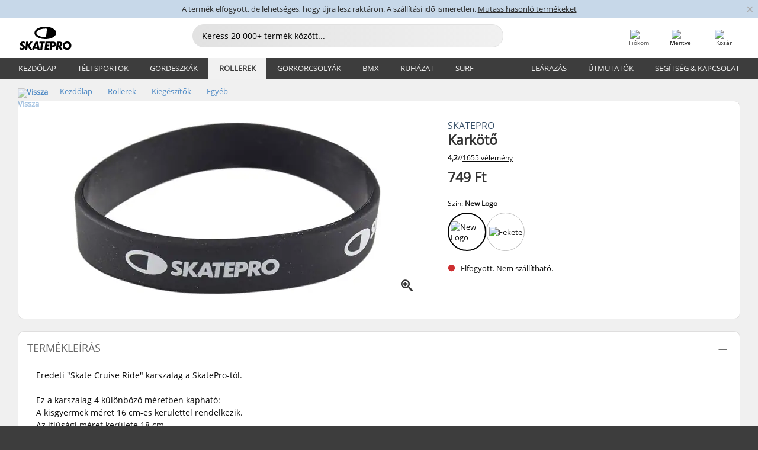

--- FILE ---
content_type: text/html; charset=UTF-8
request_url: https://www.skatepro.hu/177-6660.htm
body_size: 26420
content:
<!doctype html>
<html class="no-js" dir="ltr" lang="hu">
<head itemscope itemtype="http://schema.org/WebSite">
	<link rel="dns-prefetch" href="https://cdn.skatepro.com"/>
	<link rel="preconnect" href="https://cdn.skatepro.com"/>
	<meta charset="utf-8" />
	<meta itemprop="name" content="SkatePro.hu" />
	<title>SkatePro Karkötő - Rollerek</title>
	<meta name="description" content="Eredeti &quot;Skate Cruise Ride&quot; karszalag a SkatePro-tól. Ez a karszalag 4 különböző méretben kapható: A kisgyermek méret 16 cm-es kerülettel rendelkezik..." />
	<meta property="og:image" content="https://cdn.skatepro.com/product/520/skatepro-wristband-n8.webp" />
	<meta property="og:title" content="SkatePro Karkötő - Rollerek" />
	<meta property="og:url" content="https://www.skatepro.hu/177-6660.htm" />
	<meta property="og:type" content="website" />
	<link rel="canonical" href="https://www.skatepro.hu/177-6660.htm" />
	<link rel="alternate" hreflang="cs" href="https://www.skatepro.cz/177-6660.htm" />
	<link rel="alternate" hreflang="da" href="https://www.skatepro.dk/177-6660.htm" />
	<link rel="alternate" hreflang="de" href="https://www.skatepro.de/177-6660.htm" />
	<link rel="alternate" hreflang="de-at" href="https://www.skatepro.at/177-6660.htm" />
	<link rel="alternate" hreflang="de-ch" href="https://www.skatepro.ch/de/177-6660.htm" />
	<link rel="alternate" hreflang="el" href="https://www.skatepro.gr/177-6660.htm" />
	<link rel="alternate" hreflang="en" href="https://www.skatepro.com/en-us/177-6660.htm" />
	<link rel="alternate" hreflang="en-au" href="https://www.skatepro.com.au/177-6660.htm" />
	<link rel="alternate" hreflang="en-ca" href="https://www.skatepro.ca/en/177-6660.htm" />
	<link rel="alternate" hreflang="en-gb" href="https://www.skatepro.uk/177-6660.htm" />
	<link rel="alternate" hreflang="en-ie" href="https://www.skatepro.ie/177-6660.htm" />
	<link rel="alternate" hreflang="en-nz" href="https://www.skatepro.co.nz/177-6660.htm" />
	<link rel="alternate" hreflang="es" href="https://www.skatepro.es/177-6660.htm" />
	<link rel="alternate" hreflang="es-mx" href="https://www.skatepro.com.mx/177-6660.htm" />
	<link rel="alternate" hreflang="es-us" href="https://www.skatepro.com/es-us/177-6660.htm" />
	<link rel="alternate" hreflang="et" href="https://www.skatepro.ee/177-6660.htm" />
	<link rel="alternate" hreflang="fi" href="https://www.skatepro.fi/177-6660.htm" />
	<link rel="alternate" hreflang="fr" href="https://www.skatepro.fr/177-6660.htm" />
	<link rel="alternate" hreflang="fr-be" href="https://www.skatepro.be/fr/177-6660.htm" />
	<link rel="alternate" hreflang="fr-ca" href="https://www.skatepro.ca/fr/177-6660.htm" />
	<link rel="alternate" hreflang="fr-ch" href="https://www.skatepro.ch/fr/177-6660.htm" />
	<link rel="alternate" hreflang="hr" href="https://www.skatepro.hr/177-6660.htm" />
	<link rel="alternate" hreflang="hu" href="https://www.skatepro.hu/177-6660.htm" />
	<link rel="alternate" hreflang="it" href="https://www.skatepro.it/177-6660.htm" />
	<link rel="alternate" hreflang="lt" href="https://www.skatepro.lt/177-6660.htm" />
	<link rel="alternate" hreflang="lv" href="https://www.skatepro.lv/177-6660.htm" />
	<link rel="alternate" hreflang="nl" href="https://www.skatepro.nl/177-6660.htm" />
	<link rel="alternate" hreflang="nl-be" href="https://www.skatepro.be/nl/177-6660.htm" />
	<link rel="alternate" hreflang="no" href="https://www.skatepro.no/177-6660.htm" />
	<link rel="alternate" hreflang="pl" href="https://www.skatepro.com.pl/177-6660.htm" />
	<link rel="alternate" hreflang="pt" href="https://www.skatepro.pt/177-6660.htm" />
	<link rel="alternate" hreflang="ro" href="https://www.skatepro.ro/177-6660.htm" />
	<link rel="alternate" hreflang="sv" href="https://www.skatepro.se/177-6660.htm" />
	<meta name="viewport" content="width=device-width, initial-scale=1.0, maximum-scale=1" />
	<meta http-equiv="X-UA-Compatible" content="IE=edge" />
	<meta name="format-detection" content="telephone=no" />
		<meta name="msapplication-config" content="https://cdn.skatepro.com/shop/skatepro/browserconfig.xml?v=2">
	<meta name="theme-color" content="#000000">
	<link rel="apple-touch-icon" sizes="180x180" href="https://cdn.skatepro.com/shop/skatepro/apple-touch-icon.png?v=2">
	<link rel="icon" type="image/png" href="https://cdn.skatepro.com/shop/skatepro/favicon-32x32.png?v=2" sizes="32x32">
	<link rel="icon" type="image/png" href="https://cdn.skatepro.com/shop/skatepro/favicon-16x16.png?v=2" sizes="16x16">
	<link rel="manifest" href="https://cdn.skatepro.com/shop/skatepro/manifest.json?v=2">
	<link rel="mask-icon" href="https://cdn.skatepro.com/shop/skatepro/safari-pinned-tab.svg?v=3" color="#000000">
		<base href="https://www.skatepro.hu/" />
	<link rel="shortcut icon" href="https://cdn.skatepro.com/shop/skatepro/favicon.ico?v=2">
		<link rel="stylesheet" type="text/css" href="https://cdn.skatepro.com/css/vendor/foundation/foundation.min.css"  />
	<link rel="stylesheet" type="text/css" href="https://cdn.skatepro.com/css/general.min-1769175305.css"  />
	<link rel="stylesheet" type="text/css" href="https://cdn.skatepro.com/css/section.min-1769175305.css"  />
	<link rel="stylesheet" type="text/css" href="https://cdn.skatepro.com/css/section_guide.min-1769175305.css"  />
	<link rel="stylesheet" type="text/css" href="https://cdn.skatepro.com/css/sizing_guide.min-1769175305.css"  />
	<link rel="stylesheet" type="text/css" href="https://cdn.skatepro.com/css/product_info.min-1769175305.css"  />
	<link rel="stylesheet" type="text/css" href="https://cdn.skatepro.com/css/product.min-1769175305.css"  />
	<link rel="stylesheet" type="text/css" href="https://cdn.skatepro.com/css/vendor/slick/slick.css"  />
	<link rel="stylesheet" type="text/css" href="https://cdn.skatepro.com/css/vendor/photoswipe/photoswipe.css"  />
	<link rel="stylesheet" type="text/css" href="https://cdn.skatepro.com/css/vendor/photoswipe/default-skin/default_skin.css"  />
	<link rel="stylesheet" type="text/css" href="https://cdn.skatepro.com/css/other.min-1769175305.css"  />
	<link rel="stylesheet" type="text/css" href="https://cdn.skatepro.com/css/vendor/google/font.css"  />
	<script type="text/javascript" src="https://cdn.skatepro.com/web_component/autocomplete/autocomplete_section.min-1769175305.js" defer crossorigin></script>
	<script type="text/javascript" src="https://cdn.skatepro.com/web_component/autocomplete/autocomplete_product.min-1769175305.js" defer crossorigin></script>
	<script type="text/javascript" src="https://cdn.skatepro.com/web_component/autocomplete/autocomplete_phrase.min-1769175305.js" defer crossorigin></script>
	<script type="text/javascript" src="https://cdn.skatepro.com/web_component/autocomplete/autocomplete_article.min-1769175305.js" defer crossorigin></script>
	<script type="text/javascript" src="https://cdn.skatepro.com/web_component/autocomplete/autocomplete_brand.min-1769175305.js" defer crossorigin></script>
	<script type="text/javascript" src="https://cdn.skatepro.com/web_component/autocomplete/autocomplete_category.min-1769175305.js" defer crossorigin></script>
	<script type="text/javascript" src="https://cdn.skatepro.com/web_component/product_list_box.min-1769175305.js" defer crossorigin></script>
	<script type="text/javascript" src="https://cdn.skatepro.com/web_component/recommended_product.min-1769175305.js" defer crossorigin></script>
	<script type="text/javascript" src="https://cdn.skatepro.com/web_component/recommendation_section.min-1769175305.js" defer crossorigin></script>
	<script type="text/javascript" src="https://cdn.skatepro.com/web_component/custom_dialog.min-1769175305.js" defer crossorigin></script>
	<script type="text/javascript" src="https://cdn.skatepro.com/web_component/review_user.min-1769175305.js" defer crossorigin></script>
	<script type="text/javascript" src="https://cdn.skatepro.com/web_component/review_average.min-1769175305.js" defer crossorigin></script>
	<script type="text/javascript" src="https://cdn.skatepro.com/web_component/review_number_per_star.min-1769175305.js" defer crossorigin></script>
	<script type="text/javascript" src="https://cdn.skatepro.com/web_component/notification_box.min-1769175305.js" defer crossorigin></script>
	<script type="text/javascript" src="https://cdn.skatepro.com/web_component/rating_star.min-1769175305.js" defer crossorigin></script>
	<script type="text/javascript" src="https://cdn.skatepro.com/web_component/color_swatch.min-1769175305.js" defer crossorigin></script>
	<script type="text/javascript" src="https://cdn.skatepro.com/web_component/expert_review.min-1769175305.js" defer crossorigin></script>
	<script type="text/javascript" src="https://cdn.skatepro.com/web_component/review_gallery.min-1769175305.js" defer crossorigin></script>
	<script src="https://cdn.skatepro.com/js/vendor/jquery/jquery.min.js" crossorigin="anonymous"></script>
	<script src="https://cdn.skatepro.com/js/vendor/foundation/foundation.js" crossorigin="anonymous"></script>
	<script src="https://cdn.skatepro.com/js/general.min-1769175305.js" crossorigin="anonymous"></script>
	<script src="https://cdn.skatepro.com/js/vendor/adoptedstylesheet/adoptedStyleSheets.js" crossorigin="anonymous"></script>
	<script src="https://cdn.skatepro.com/js/autocomplete_search.min-1769175305.js" crossorigin="anonymous"></script>
	<script src="https://cdn.skatepro.com/js/data/model/product_model.min-1769175305.js" crossorigin="anonymous"></script>
	<script src="https://cdn.skatepro.com/js/data/model/brand_model.min-1769175305.js" crossorigin="anonymous"></script>
	<script src="https://cdn.skatepro.com/js/data/model/article_model.min-1769175305.js" crossorigin="anonymous"></script>
	<script src="https://cdn.skatepro.com/js/data/model/phrase_model.min-1769175305.js" crossorigin="anonymous"></script>
	<script src="https://cdn.skatepro.com/js/data/model/category_model.min-1769175305.js" crossorigin="anonymous"></script>
	<script src="https://cdn.skatepro.com/js/data/model/product_result_model.min-1769175305.js" crossorigin="anonymous"></script>
	<script src="https://cdn.skatepro.com/js/data/model/review_model.min-1769175305.js" crossorigin="anonymous"></script>
	<script src="https://cdn.skatepro.com/js/data/model/expert_review_model.min-1769175305.js" crossorigin="anonymous"></script>
	<script src="https://cdn.skatepro.com/js/validate.min-1769175305.js" crossorigin="anonymous"></script>
	<script src="https://cdn.skatepro.com/js/tracking.min-1769175305.js" crossorigin="anonymous"></script>
	<script src="https://cdn.skatepro.com/js/element_spacer.min-1769175305.js" crossorigin="anonymous"></script>
	<script src="https://cdn.skatepro.com/js/slider.min-1769175305.js" crossorigin="anonymous"></script>
	<script src="https://cdn.skatepro.com/js/vendor/slick/slick.js" crossorigin="anonymous"></script>
	<script src="https://cdn.skatepro.com/js/product.min-1769175305.js" crossorigin="anonymous"></script>
	<script src="https://cdn.skatepro.com/js/product_info.min-1769175305.js" crossorigin="anonymous"></script>
	<script src="https://cdn.skatepro.com/js/shorten.min-1769175305.js" crossorigin="anonymous"></script>
	<script src="https://cdn.skatepro.com/js/constant.min-1769175305.js" crossorigin="anonymous"></script>
	<script async src="https://cdn.skatepro.com/js/vendor/foundation/what-input.js" crossorigin="anonymous"></script>
	<script async src="https://cdn.skatepro.com/js/vendor/photoswipe/photoswipe.js" crossorigin="anonymous"></script>
	<script async src="https://cdn.skatepro.com/js/vendor/photoswipe/photoswipe_ui_default.js" crossorigin="anonymous"></script>
	<script id="usercentrics-cmp" src="https://web.cmp.usercentrics.eu/ui/loader.js" data-settings-id="-PaBVs8zC" async></script><script>
		window.addEventListener('UC_UI_INITIALIZED', function(event) {
			UC_UI.showFirstLayer();
		})
		</script><script>
		window.dataLayer = window.dataLayer || [];
    function gtag(){dataLayer.push(arguments);}
    const gtm_mode = true;
    
    gtag('consent', 'default', {
        ad_personalization: 'denied',
        ad_storage: 'denied',
        ad_user_data: 'denied',
        analytics_storage: 'denied',
        functionality_storage: 'denied',
        personalization_storage: 'denied',
        security_storage: 'granted',
        wait_for_update: 500
    });
    gtag('set', 'ads_data_redaction', true);
</script>
<script>!function(){"use strict";function l(e){for(var t=e,r=0,n=document.cookie.split(";");r<n.length;r++){var o=n[r].split("=");if(o[0].trim()===t)return o[1]}}function s(e){return localStorage.getItem(e)}function u(e){return window[e]}function A(e,t){e=document.querySelector(e);return t?null==e?void 0:e.getAttribute(t):null==e?void 0:e.textContent}var e=window,t=document,r="script",n="dataLayer",o="https://gss.skatepro.hu",a="",i="3jljyzvxkrjn",c="dkhf8eo=aWQ9R1RNLVdNQkxMV0RO&sort=desc",g="stapeUserId",v="",E="",d=!1;try{var d=!!g&&(m=navigator.userAgent,!!(m=new RegExp("Version/([0-9._]+)(.*Mobile)?.*Safari.*").exec(m)))&&16.4<=parseFloat(m[1]),f="stapeUserId"===g,I=d&&!f?function(e,t,r){void 0===t&&(t="");var n={cookie:l,localStorage:s,jsVariable:u,cssSelector:A},t=Array.isArray(t)?t:[t];if(e&&n[e])for(var o=n[e],a=0,i=t;a<i.length;a++){var c=i[a],c=r?o(c,r):o(c);if(c)return c}else console.warn("invalid uid source",e)}(g,v,E):void 0;d=d&&(!!I||f)}catch(e){console.error(e)}var m=e,g=(m[n]=m[n]||[],m[n].push({"gtm.start":(new Date).getTime(),event:"gtm.js"}),t.getElementsByTagName(r)[0]),v=I?"&bi="+encodeURIComponent(I):"",E=t.createElement(r),f=(d&&(i=8<i.length?i.replace(/([a-z]{8}$)/,"kp$1"):"kp"+i),!d&&a?a:o);E.async=!0,E.src=f+"/"+i+".js?"+c+v,null!=(e=g.parentNode)&&e.insertBefore(E,g)}();</script>
<script type="text/javascript" async src="https://www.googletagmanager.com/gtag/js?id=AW-925254201"></script>
<script type="text/javascript">
		gtag('js', new Date());
		gtag('config', 'AW-925254201', {'groups':'adwords', 'allow_enhanced_conversions':true});
</script>
		<!-- BING UET START -->
		<script type="text/plain" data-usercentrics="Microsoft Advertising Remarketing">
		try {
		(function(w,d,t,r,u){var f,n,i;w[u]=w[u]||[],f=function(){var o={ti:"5218731"};o.q=w[u];if(typeof UET==="function"){w[u]=new UET(o),w[u].push("pageLoad")}},n=d.createElement(t),n.src=r,n.async=1,n.onload=n.onreadystatechange=function(){var s=this.readyState;s&&s!=="loaded"&&s!=="complete"||(f(),n.onload=n.onreadystatechange=null)},i=d.getElementsByTagName(t)[0],i.parentNode.insertBefore(n,i)})(window,document,"script","//bat.bing.com/bat.js","uetq");
				} catch(e) {
			//Ignore errors
		}
		</script>
		<noscript>
			<img src="//bat.bing.com/action/0?ti=5218731&Ver=2" height="0" width="0" style="display:none; visibility: hidden;" />
		</noscript>
		<!-- BING UET END -->
				<script type="text/plain" src="//cdn.scarabresearch.com/js/187079763D62B1FC/scarab-v2.js" data-usercentrics="Emarsys" id="scarab-js-api"></script>
		<script type="text/plain" data-usercentrics="Emarsys">
		var ScarabQueue;
		ScarabQueue = ScarabQueue || [];
		</script>
		</head>
<body>
	<noscript><iframe src="https://gss.skatepro.hu/ns.html?id=GTM-WMBLLWDN" height="0" width="0" style="display:none;visibility:hidden"></iframe></noscript>
		<noscript id="deferred-styles">
			<link rel="stylesheet" type="text/css" href="https://cdn.skatepro.com/css/mobile_menu2.min-1769175305.css" media="(max-width: 78.125em)" />
<link rel="stylesheet" type="text/css" href="https://cdn.skatepro.com/css/review.min-1769175305.css"  />
		</noscript>
		<script>
						(function() {
				if (typeof window.CustomEvent === "function") {
					return false;
				}

				function CustomEvent(event, params) {
					params = params || {bubbles: false, cancelable: false, detail: undefined};
					var evt = document.createEvent('CustomEvent');
					evt.initCustomEvent(event, params.bubbles, params.cancelable, params.detail);
					return evt;
				}
				CustomEvent.prototype = window.Event.prototype;
				window.CustomEvent = CustomEvent;
			})();
			var slick_loaded_event = new CustomEvent('slick_loaded', {});
			var loadDeferredStyles = function() {
				var addStylesNode = document.getElementById("deferred-styles");
				var replacement = document.createElement("div");
				replacement.innerHTML = addStylesNode.textContent;
				document.body.appendChild(replacement);
				addStylesNode.parentElement.removeChild(addStylesNode);
			};
			var raf = requestAnimationFrame || mozRequestAnimationFrame || webkitRequestAnimationFrame || msRequestAnimationFrame;
			if (raf) {
				raf(function() {
					window.setTimeout(loadDeferredStyles, 0);
				});
			}
			else {
				window.addEventListener('load', loadDeferredStyles);
			}
		</script>
		
		<script>
		let data_provider_settings = {
			'cluster_id': 'w251AC48E',
			'market': 'HU_HU',
			'locale': 'hu-HU',
			'touchpoint': window.innerWidth > 1250 ? 'desktop' : 'mobile',
			'session_key': '8f4d36465b7c6a473cf91fb4000d55b7',
			'customer_key': '',
			'limit': 60,
			'skip': 0,
		}
		let format_settings = {
			'link_prefix': 'https://www.skatepro.hu',
			'price_format': {"title":"Hungarian forin","symbol_left":"","symbol_right":"Ft","symbol_space":"yes","decimal_point":",","thousands_point":" ","decimal_places":"0","value":"51.67958832","code":"HUF","currencies_id":"13","is_default":"1","allow_code_prepend":"0"},
			'cdn': 'https://cdn.skatepro.com',
			'static': 'https://static.skatepro.com',
			'date_format': 'Y.m.d',
			'company_name': 'SkatePro',
		}
		let content_provider = 'voyado';
		let recommendation_provider = 'voyado';
		let search_provider = 'voyado';
		
		window.asset_manifest = JSON.parse('{"js\/shop_payment.js":"js\/shop_payment.min-1769175305.js","js\/product_info_module.js":"js\/product_info_module.min-1769175305.js","js\/account_history_info.js":"js\/account_history_info.min-1769175305.js","js\/product.js":"js\/product.min-1769175305.js","js\/product_info.js":"js\/product_info.min-1769175305.js","js\/specials_module.js":"js\/specials_module.min-1769175305.js","js\/checkout.js":"js\/checkout.min-1769175305.js","js\/customizer_module.js":"js\/customizer_module.min-1769175305.js","js\/account_history.js":"js\/account_history.min-1769175305.js","js\/dialog_polyfill.js":"js\/dialog_polyfill.min-1769175305.js","js\/checkout_shop_module.js":"js\/checkout_shop_module.min-1769175305.js","js\/reviews_write.js":"js\/reviews_write.min-1769175305.js","js\/constant.js":"js\/constant.min-1769175305.js","js\/error404_module.js":"js\/error404_module.min-1769175305.js","js\/account.js":"js\/account.min-1769175305.js","js\/build.js":"js\/build.min-1769175305.js","js\/product_info_module.min2.js":"js\/product_info_module.min2.min-1761120504.js","js\/brand_module.js":"js\/brand_module.min-1769175305.js","js\/article_module.js":"js\/article_module.min-1769175305.js","js\/reviews_write_module.js":"js\/reviews_write_module.min-1769175305.js","js\/element_spacer.js":"js\/element_spacer.min-1769175305.js","js\/tracking.js":"js\/tracking.min-1769175305.js","js\/search_module.js":"js\/search_module.min-1769175305.js","js\/collect_component.js":"js\/collect_component.min-1769175305.js","js\/form_check.js":"js\/form_check.min-1769175305.js","js\/category_module.js":"js\/category_module.min-1769175305.js","js\/index_module.js":"js\/index_module.min-1769175305.js","js\/product_info.min2.js":"js\/product_info.min2.min-1761025787.js","js\/logoff_module.js":"js\/logoff_module.min-1769175305.js","js\/general.js":"js\/general.min-1769175305.js","js\/sizing_guide_module.js":"js\/sizing_guide_module.min-1769175305.js","js\/barcode_scanner.js":"js\/barcode_scanner.min-1769175305.js","js\/validate.js":"js\/validate.min-1769175305.js","js\/collect.js":"js\/collect.min-1769175305.js","js\/autocomplete_search.js":"js\/autocomplete_search.min-1769175305.js","js\/cart.js":"js\/cart.min-1769175305.js","js\/data\/model\/expert_review_model.js":"js\/data\/model\/expert_review_model.min-1769175305.js","js\/data\/model\/phrase_model.js":"js\/data\/model\/phrase_model.min-1769175305.js","js\/data\/model\/product_result_model.js":"js\/data\/model\/product_result_model.min-1769175305.js","js\/data\/model\/top3_subsection_model.js":"js\/data\/model\/top3_subsection_model.min-1769175305.js","js\/data\/model\/product_model.js":"js\/data\/model\/product_model.min-1769175305.js","js\/data\/model\/article_model.js":"js\/data\/model\/article_model.min-1769175305.js","js\/data\/model\/brand_model.js":"js\/data\/model\/brand_model.min-1769175305.js","js\/data\/model\/cart_product_model.js":"js\/data\/model\/cart_product_model.min-1769175305.js","js\/data\/model\/filter_type_text_model.js":"js\/data\/model\/filter_type_text_model.min-1769175305.js","js\/data\/model\/filter_type_sort_model.js":"js\/data\/model\/filter_type_sort_model.min-1769175305.js","js\/data\/model\/filter_value_color_model.js":"js\/data\/model\/filter_value_color_model.min-1769175305.js","js\/data\/model\/filter_type_range_model.js":"js\/data\/model\/filter_type_range_model.min-1769175305.js","js\/data\/model\/category_model.js":"js\/data\/model\/category_model.min-1769175305.js","js\/data\/model\/return_product_model.js":"js\/data\/model\/return_product_model.min-1769175305.js","js\/data\/model\/review_model.js":"js\/data\/model\/review_model.min-1769175305.js","js\/data\/model\/filter_type_color_model.js":"js\/data\/model\/filter_type_color_model.min-1769175305.js","js\/data\/model\/filter_type_model.js":"js\/data\/model\/filter_type_model.min-1769175305.js","js\/data\/model\/filter_value_text_model.js":"js\/data\/model\/filter_value_text_model.min-1769175305.js","js\/data\/model\/filter_value_model.js":"js\/data\/model\/filter_value_model.min-1769175305.js","js\/data\/data_service.js":"js\/data\/data_service.min-1769175305.js","js\/data\/product_list_state.js":"js\/data\/product_list_state.min-1769175305.js","js\/data\/provider\/skatepro\/map_to_category_model.js":"js\/data\/provider\/skatepro\/map_to_category_model.min-1769175305.js","js\/data\/provider\/skatepro\/search.js":"js\/data\/provider\/skatepro\/search.min-1769175305.js","js\/data\/provider\/skatepro\/autocomplete.js":"js\/data\/provider\/skatepro\/autocomplete.min-1769175305.js","js\/data\/provider\/skatepro\/index.js":"js\/data\/provider\/skatepro\/index.min-1769175305.js","js\/data\/provider\/skatepro\/article.js":"js\/data\/provider\/skatepro\/article.min-1769175305.js","js\/data\/provider\/skatepro\/sizing_guide.js":"js\/data\/provider\/skatepro\/sizing_guide.min-1769175305.js","js\/data\/provider\/skatepro\/service.js":"js\/data\/provider\/skatepro\/service.min-1769175305.js","js\/data\/provider\/skatepro\/cart.js":"js\/data\/provider\/skatepro\/cart.min-1769175305.js","js\/data\/provider\/skatepro\/product.js":"js\/data\/provider\/skatepro\/product.min-1769175305.js","js\/data\/provider\/skatepro\/category.js":"js\/data\/provider\/skatepro\/category.min-1769175305.js","js\/data\/provider\/skatepro\/map_to_brand_model.js":"js\/data\/provider\/skatepro\/map_to_brand_model.min-1769175305.js","js\/data\/provider\/skatepro\/specials.js":"js\/data\/provider\/skatepro\/specials.min-1769175305.js","js\/data\/provider\/skatepro\/map_to_article_model.js":"js\/data\/provider\/skatepro\/map_to_article_model.min-1769175305.js","js\/data\/provider\/skatepro\/map_to_product_model.js":"js\/data\/provider\/skatepro\/map_to_product_model.min-1769175305.js","js\/data\/provider\/voyado\/filter.js":"js\/data\/provider\/voyado\/filter.min-1769175305.js","js\/data\/provider\/voyado\/map_to_brand_model.js":"js\/data\/provider\/voyado\/map_to_brand_model.min-1769175305.js","js\/data\/provider\/voyado\/map_to_phrase_model.js":"js\/data\/provider\/voyado\/map_to_phrase_model.min-1769175305.js","js\/data\/provider\/voyado\/map_to_article_model.js":"js\/data\/provider\/voyado\/map_to_article_model.min-1769175305.js","js\/data\/provider\/voyado\/map_to_product_model.js":"js\/data\/provider\/voyado\/map_to_product_model.min-1769175305.js","js\/data\/provider\/voyado\/service.js":"js\/data\/provider\/voyado\/service.min-1769175305.js","js\/data\/provider\/voyado\/product.js":"js\/data\/provider\/voyado\/product.min-1769175305.js","js\/data\/provider\/voyado\/map_to_filter_model.js":"js\/data\/provider\/voyado\/map_to_filter_model.min-1769175305.js","js\/data\/provider\/voyado\/search.js":"js\/data\/provider\/voyado\/search.min-1769175305.js","js\/data\/provider\/voyado\/map_to_category_model.js":"js\/data\/provider\/voyado\/map_to_category_model.min-1769175305.js","js\/data\/provider\/voyado\/notification.js":"js\/data\/provider\/voyado\/notification.min-1769175305.js","js\/data\/provider\/voyado\/cart.js":"js\/data\/provider\/voyado\/cart.min-1769175305.js","js\/data\/provider\/voyado\/search_origin.js":"js\/data\/provider\/voyado\/search_origin.min-1769175305.js","js\/data\/provider\/voyado\/api.js":"js\/data\/provider\/voyado\/api.min-1769175305.js","js\/data\/provider\/voyado\/landing_page.js":"js\/data\/provider\/voyado\/landing_page.min-1769175305.js","js\/data\/provider\/voyado\/autocomplete.js":"js\/data\/provider\/voyado\/autocomplete.min-1769175305.js","js\/cart_module.js":"js\/cart_module.min-1769175305.js","js\/slider.js":"js\/slider.min-1769175305.js","js\/checkout_shop.js":"js\/checkout_shop.min-1769175305.js","js\/filter.js":"js\/filter.min-1769175305.js","js\/test.js":"js\/test.min-1769175305.js","js\/mobile_menu.js.php":"js\/mobile_menu.js.min-1769175305.php","js\/shorten.js":"js\/shorten.min-1769175305.js","js\/render_list.js":"js\/render_list.min-1769175305.js","js\/contact_us.js":"js\/contact_us.min-1769175305.js","js\/customizer.js":"js\/customizer.min-1769175305.js","css\/search.css":"css\/search.min-1769175305.css","css\/section_product.css":"css\/section_product.min-1769175305.css","css\/category.css":"css\/category.min-1769175305.css","css\/checkout.css":"css\/checkout.min-1769175305.css","css\/collect_mobile.css":"css\/collect_mobile.min-1769175305.css","css\/review.css":"css\/review.min-1769175305.css","css\/section_category.css":"css\/section_category.min-1769175305.css","css\/section_minibanner.css":"css\/section_minibanner.min-1769175305.css","css\/general_nordicsport.css":"css\/general_nordicsport.min-1769175305.css","css\/account.css":"css\/account.min-1769175305.css","css\/team_skatepro.css":"css\/team_skatepro.min-1769175305.css","css\/general.css":"css\/general.min-1769175305.css","css\/checkout_right_cart.css":"css\/checkout_right_cart.min-1769175305.css","css\/other.css":"css\/other.min-1769175305.css","css\/section_brand.css":"css\/section_brand.min-1769175305.css","css\/section_top3.css":"css\/section_top3.min-1769175305.css","css\/section_about.css":"css\/section_about.min-1769175305.css","css\/customizer.css":"css\/customizer.min-1769175305.css","css\/checkout_shop.css":"css\/checkout_shop.min-1769175305.css","css\/build.css":"css\/build.min-1769175305.css","css\/product.css":"css\/product.min-1769175305.css","css\/article.css":"css\/article.min-1769175305.css","css\/filter.css":"css\/filter.min-1769175305.css","css\/printorder.css":"css\/printorder.min-1769175305.css","css\/account_history_info.css":"css\/account_history_info.min-1769175305.css","css\/mobile_menu2.css":"css\/mobile_menu2.min-1769175305.css","css\/section.css":"css\/section.min-1769175305.css","css\/section_guide.css":"css\/section_guide.min-1769175305.css","css\/collect_tablet.css":"css\/collect_tablet.min-1769175305.css","css\/mobile_menu.css":"css\/mobile_menu.min-1769175305.css","css\/dialog_polyfill.css":"css\/dialog_polyfill.min-1769175305.css","css\/product_info.css":"css\/product_info.min-1769175305.css","css\/domain_article.css":"css\/domain_article.min-1769175305.css","css\/sizing_guide.css":"css\/sizing_guide.min-1769175305.css","web_component\/color_swatch.js":"web_component\/color_swatch.min-1769175305.js","web_component\/recommendation_section.js":"web_component\/recommendation_section.min-1769175305.js","web_component\/review_average.js":"web_component\/review_average.min-1769175305.js","web_component\/product_list_box.js":"web_component\/product_list_box.min-1769175305.js","web_component\/recommended_product.js":"web_component\/recommended_product.min-1769175305.js","web_component\/autocomplete\/autocomplete_brand.js":"web_component\/autocomplete\/autocomplete_brand.min-1769175305.js","web_component\/autocomplete\/autocomplete_phrase.js":"web_component\/autocomplete\/autocomplete_phrase.min-1769175305.js","web_component\/autocomplete\/autocomplete_article.js":"web_component\/autocomplete\/autocomplete_article.min-1769175305.js","web_component\/autocomplete\/autocomplete_section.js":"web_component\/autocomplete\/autocomplete_section.min-1769175305.js","web_component\/autocomplete\/autocomplete_category.js":"web_component\/autocomplete\/autocomplete_category.min-1769175305.js","web_component\/autocomplete\/autocomplete_product.js":"web_component\/autocomplete\/autocomplete_product.min-1769175305.js","web_component\/input_currency.js":"web_component\/input_currency.min-1769175305.js","web_component\/expert_review.js":"web_component\/expert_review.min-1769175305.js","web_component\/pagination_list.js":"web_component\/pagination_list.min-1769175305.js","web_component\/article_list_box.js":"web_component\/article_list_box.min-1769175305.js","web_component\/webpos\/webpos_quantity_input.js":"web_component\/webpos\/webpos_quantity_input.min-1769175305.js","web_component\/webpos\/webpos_delete.js":"web_component\/webpos\/webpos_delete.min-1769175305.js","web_component\/webpos\/webpos_return_product.js":"web_component\/webpos\/webpos_return_product.min-1769175305.js","web_component\/webpos\/webpos_product.js":"web_component\/webpos\/webpos_product.min-1769175305.js","web_component\/product_list_section.js":"web_component\/product_list_section.min-1769175305.js","web_component\/page_load_more.js":"web_component\/page_load_more.min-1769175305.js","web_component\/category_button.js":"web_component\/category_button.min-1769175305.js","web_component\/review_user.js":"web_component\/review_user.min-1769175305.js","web_component\/review_number_per_star.js":"web_component\/review_number_per_star.min-1769175305.js","web_component\/notification_box.js":"web_component\/notification_box.min-1769175305.js","web_component\/filter\/filter_option_range.js":"web_component\/filter\/filter_option_range.min-1769175305.js","web_component\/filter\/filter_button_badge.js":"web_component\/filter\/filter_button_badge.min-1769175305.js","web_component\/filter\/filter_option_radio.js":"web_component\/filter\/filter_option_radio.min-1769175305.js","web_component\/filter\/filter_button_reset.js":"web_component\/filter\/filter_button_reset.min-1769175305.js","web_component\/filter\/filter_button_list.js":"web_component\/filter\/filter_button_list.min-1769175305.js","web_component\/filter\/filter_button_sort.js":"web_component\/filter\/filter_button_sort.min-1769175305.js","web_component\/filter\/filter_option_checkbox.js":"web_component\/filter\/filter_option_checkbox.min-1769175305.js","web_component\/filter\/filter_button.js":"web_component\/filter\/filter_button.min-1769175305.js","web_component\/filter\/filter_option_color.js":"web_component\/filter\/filter_option_color.min-1769175305.js","web_component\/filter\/filter_dialog.js":"web_component\/filter\/filter_dialog.min-1769175305.js","web_component\/custom_dialog.js":"web_component\/custom_dialog.min-1769175305.js","web_component\/account\/account_order.js":"web_component\/account\/account_order.min-1769175305.js","web_component\/account\/account_dashboard_button.js":"web_component\/account\/account_dashboard_button.min-1769175305.js","web_component\/review_gallery.js":"web_component\/review_gallery.min-1769175305.js","web_component\/rating_star.js":"web_component\/rating_star.min-1769175305.js","web_component\/article_list_section.js":"web_component\/article_list_section.min-1769175305.js","web_component\/top3\/top3_subsection.js":"web_component\/top3\/top3_subsection.min-1769175305.js","web_component\/top3\/top3_product.js":"web_component\/top3\/top3_product.min-1769175305.js","web_component\/top3\/top3_section.js":"web_component\/top3\/top3_section.min-1769175305.js"}');
  		window.asset = function (path) {
    		return 'https://cdn.skatepro.com/' + (window.asset_manifest[path] || path);
		};
		
		var cache_bust_data_provider = '?74';
		
		let DEV_ONLY = false;
		</script>
		<script type='module'>
		//TODO TSJ, 2024-07-04: Put this somewhere else - it does not belong here
		const { data_service } = await import(asset('js/data/data_service.js'));
		
		let notification_data_provider_settings = {
				...data_provider_settings,
				provider: 'voyado'
			};
		let notification_instance = await data_service.create(notification_data_provider_settings);
		
		// Voyado notification handling
		document.body.addEventListener('click', async (event) => {
			// Check if the clicked element is a custom element (contains a hyphen)
			if (event.target.tagName && event.target.tagName.includes('-')) {
				// We use composedPath() to get the full path of the event, including the shadow DOM for nested custom elements
				const path = event.composedPath();
  
				// Find the first <a> element with a data-track_value/track_type attribute
				const targetLink = path.find(element =>
					element instanceof HTMLAnchorElement && element.hasAttribute('data-track_type') && element.hasAttribute('data-track_value')
				);
				
				if (targetLink) {
					const track_type = targetLink.getAttribute('data-track_type');
					const track_value = targetLink.getAttribute('data-track_value');
					
					// Stop the default behavior of the <a> tag
					event.preventDefault();
					
					switch (track_type) {
						case 'click':
							await notification_instance.notification_click(track_value);
							break;
						case 'add_favorite':
							await notification_instance.notification_add_favorite(track_value);
							break;
						case 'remove_favorite':
							await notification_instance.notification_remove_favorite(track_value);
							break;
						case 'add_to_cart':
							await notification_instance.notification_add_to_cart(track_value);
							break;
					}
					
					if (event.ctrlKey || event.shiftKey || event.metaKey) {
						window.open(targetLink.href, '_blank');
					} 
					else {
						window.location.href = targetLink.href;
					}
				}
			}
		});
		</script>
		
		<div class="header_infobar" style="background-color:#C7D8E9;">
			<div class="row collapse infobar_content" onclick="location.href='https://www.skatepro.hu/c177.htm';">
				<div class="width_row" style="background-color:#C7D8E9;">			
			<div class="infobar_content_text" style="color: #2B2B2B">A termék elfogyott, de lehetséges, hogy újra lesz raktáron. A szállítási idő ismeretlen. <u>Mutass hasonló termékeket</u></div>
		</div>
			</div>
			
		<div class="infobar_close_x" onclick="close_banner(event, 'inactive_product', true);$(this).closest('div.header_infobar').slideToggle();">&times;</div>			
	
		</div>
	<!-- header -->
<div class="header_container" style="position: relative;">
	<div class="row collapse" style="position: relative; padding-top: 4px;">
		<div class="small-8 medium-7 large-3 columns">
			<div style="display: table; width: 100%;">
				<div style="display: table-cell; width: 1%;">
					<div class="header_mobile hide-for-large" style="min-width: 60px;color:#FFF;" onclick="toggle_mobile_menu()">
						<div class="mobile_menu_button">
							<span class="mobile_menu_button_bar"></span>
							<span class="mobile_menu_button_bar"></span>
							<span class="mobile_menu_button_bar"></span>
							<span class="mobile_menu_button_bar"></span>
							<div>Menü</div>
						</div>
					</div>
				</div>

								<div class="header_logo_container" style="display: table-cell; text-align: center;">
					<div class="header_logo"><a href="https://www.skatepro.hu/" title="SkatePro"><img src="https://cdn.skatepro.com/shop/skatepro/logo.svg?7" alt="SkatePro" height="39" width="105" /></a></div>
				</div>
			</div>
		</div>
		<ul class="mobilemenu2 hide-for-large" style="display: none;"><li data-id="19" class="subcat"><div><img src="https://cdn.skatepro.com/icon/menu/19.svg" style="height: 30px;" />Téli sportok</div><ul><li class="hide-for-large mobilemenu2_back">Téli sportok</li><li data-id="71" class="subcat"><div>Jégkorcsolyák</div><ul><li class="hide-for-large mobilemenu2_back">Jégkorcsolyák</li><li data-id="233"><div><a href="https://www.skatepro.hu/c233.htm">Gyerekek</a></div></li>
			<li data-id="232"><div><a href="https://www.skatepro.hu/c232.htm">Műkorcsolyák</a></div></li>
			<li data-id="89"><div><a href="https://www.skatepro.hu/c89.htm">Felnőtt</a></div></li>
			<li data-id="1001"><div><a href="https://www.skatepro.hu/c1001.htm">Ice Hockey</a></div></li>
			<li data-id="161"><div><a href="https://www.skatepro.hu/c161.htm">Egyéb</a></div></li>
			<li data-id="527"><div><a href="https://www.skatepro.hu/c527.htm">Insoles</a></div></li>
			<li data-id="494" class="subcat"><div>Védőfelszerelés</div><ul><li class="hide-for-large mobilemenu2_back">Védőfelszerelés</li><li data-id="134" class="subcat"><div>Gyerekek</div><ul><li class="hide-for-large mobilemenu2_back">Gyerekek</li><li data-id="484"><div><a href="https://www.skatepro.hu/c484.htm">Bukósisakok</a></div></li>
			<li data-id="474"><div><a href="https://www.skatepro.hu/c474.htm">Packs</a></div></li>
			</ul></li>
			<li data-id="483"><div><a href="https://www.skatepro.hu/c483.htm">Bukósisakok</a></div></li>
			<li data-id="601"><div><a href="https://www.skatepro.hu/c601.htm">Sets</a></div></li>
			<li data-id="603"><div><a href="https://www.skatepro.hu/c603.htm">Wrist Guards</a></div></li>
			<li data-id="609"><div><a href="https://www.skatepro.hu/c609.htm">Knee Pads</a></div></li>
			<li data-id="476"><div><a href="https://www.skatepro.hu/c476.htm">Elbow Pads</a></div></li>
			<li data-id="495"><div><a href="https://www.skatepro.hu/c495.htm">Protektor Nadrágok</a></div></li>
			</ul></li>
			</ul></li>
			<li data-id="331" class="subcat"><div>Alpesi sílécek</div><ul><li class="hide-for-large mobilemenu2_back">Alpesi sílécek</li><li data-id="68" class="subcat"><div>Sífelszerelés</div><ul><li class="hide-for-large mobilemenu2_back">Sífelszerelés</li><li data-id="306"><div><a href="https://www.skatepro.hu/c306.htm">Gyerek Sífelszerelés</a></div></li>
			<li data-id="335"><div><a href="https://www.skatepro.hu/c335.htm">All Mountain Sílécek</a></div></li>
			<li data-id="337"><div><a href="https://www.skatepro.hu/c337.htm">Carving Sílécek</a></div></li>
			<li data-id="171"><div><a href="https://www.skatepro.hu/c171.htm">Verseny sílécek</a></div></li>
			<li data-id="336"><div><a href="https://www.skatepro.hu/c336.htm">Freestyle sílécek</a></div></li>
			<li data-id="59"><div><a href="https://www.skatepro.hu/c59.htm">Freeride Sílécek</a></div></li>
			<li data-id="96"><div><a href="https://www.skatepro.hu/c96.htm">Túra Sílécek</a></div></li>
			</ul></li>
			<li data-id="282" class="subcat"><div>Síbakancsok</div><ul><li class="hide-for-large mobilemenu2_back">Síbakancsok</li><li data-id="304"><div><a href="https://www.skatepro.hu/c304.htm">Férfi</a></div></li>
			<li data-id="307"><div><a href="https://www.skatepro.hu/c307.htm">Gyerekek</a></div></li>
			<li data-id="339"><div><a href="https://www.skatepro.hu/c339.htm">Női</a></div></li>
			<li data-id="533"><div><a href="https://www.skatepro.hu/c533.htm">Insoles</a></div></li>
			</ul></li>
			<li data-id="326"><div><a href="https://www.skatepro.hu/c326.htm">Síkötések</a></div></li>
			<li data-id="305"><div><a href="https://www.skatepro.hu/c305.htm">Síbotok</a></div></li>
			<li data-id="363" class="subcat"><div>Goggles</div><ul><li class="hide-for-large mobilemenu2_back">Goggles</li><li data-id="320"><div><a href="https://www.skatepro.hu/c320.htm">Szemüvegek</a></div></li>
			<li data-id="267"><div><a href="https://www.skatepro.hu/c267.htm">Covers</a></div></li>
			</ul></li>
			<li data-id="611" class="subcat"><div>Egyéb</div><ul><li class="hide-for-large mobilemenu2_back">Egyéb</li><li data-id="173"><div><a href="https://www.skatepro.hu/c173.htm">Skins</a></div></li>
			<li data-id="103"><div><a href="https://www.skatepro.hu/c103.htm">Karbantartás</a></div></li>
			<li data-id="324"><div><a href="https://www.skatepro.hu/c324.htm">Egyéb</a></div></li>
			</ul></li>
			<li data-id="165" class="subcat"><div>Védőfelszerelés</div><ul><li class="hide-for-large mobilemenu2_back">Védőfelszerelés</li><li data-id="316"><div><a href="https://www.skatepro.hu/c316.htm">Sísisakok</a></div></li>
			<li data-id="492"><div><a href="https://www.skatepro.hu/c492.htm">Protektor Nadrágok</a></div></li>
			<li data-id="323"><div><a href="https://www.skatepro.hu/c323.htm">Gerincvédő</a></div></li>
			</ul></li>
			<li data-id="812"><div><a href="https://www.skatepro.hu/c812.htm">Avalanche Gear</a></div></li>
			<li data-id="1011"><div><a href="https://www.skatepro.hu/c1011.htm">Táskák</a></div></li>
			</ul></li>
			<li data-id="100" class="subcat"><div>Snowboardok</div><ul><li class="hide-for-large mobilemenu2_back">Snowboardok</li><li data-id="60"><div><a href="https://www.skatepro.hu/c60.htm">Boards</a></div></li>
			<li data-id="309"><div><a href="https://www.skatepro.hu/c309.htm">Boots</a></div></li>
			<li data-id="310"><div><a href="https://www.skatepro.hu/c310.htm">Bindings</a></div></li>
			<li data-id="312"><div><a href="https://www.skatepro.hu/c312.htm">Gyerekek</a></div></li>
			<li data-id="358" class="subcat"><div>Védőfelszerelés</div><ul><li class="hide-for-large mobilemenu2_back">Védőfelszerelés</li><li data-id="485"><div><a href="https://www.skatepro.hu/c485.htm">Bukósisakok</a></div></li>
			<li data-id="504"><div><a href="https://www.skatepro.hu/c504.htm">Back Protectors</a></div></li>
			<li data-id="493"><div><a href="https://www.skatepro.hu/c493.htm">Protektor Nadrágok</a></div></li>
			<li data-id="491"><div><a href="https://www.skatepro.hu/c491.htm">Wrist Guards</a></div></li>
			</ul></li>
			<li data-id="593" class="subcat"><div>Goggles</div><ul><li class="hide-for-large mobilemenu2_back">Goggles</li><li data-id="479"><div><a href="https://www.skatepro.hu/c479.htm">Goggles</a></div></li>
			<li data-id="225"><div><a href="https://www.skatepro.hu/c225.htm">Covers</a></div></li>
			</ul></li>
			<li data-id="472"><div><a href="https://www.skatepro.hu/c472.htm">Avalanche Gear</a></div></li>
			<li data-id="761"><div><a href="https://www.skatepro.hu/c761.htm">Egyéb</a></div></li>
			<li data-id="1005"><div><a href="https://www.skatepro.hu/c1005.htm">Táskák</a></div></li>
			</ul></li>
			<li data-id="332" class="subcat"><div>Sífutás</div><ul><li class="hide-for-large mobilemenu2_back">Sífutás</li><li data-id="175" class="subcat"><div>Sífelszerelés</div><ul><li class="hide-for-large mobilemenu2_back">Sífelszerelés</li><li data-id="742"><div><a href="https://www.skatepro.hu/c742.htm">Klasszikus</a></div></li>
			<li data-id="743"><div><a href="https://www.skatepro.hu/c743.htm">Korcsolyázó</a></div></li>
			<li data-id="744"><div><a href="https://www.skatepro.hu/c744.htm">Backcountry</a></div></li>
			</ul></li>
			<li data-id="333" class="subcat"><div>Sífutó cipők</div><ul><li class="hide-for-large mobilemenu2_back">Sífutó cipők</li><li data-id="747"><div><a href="https://www.skatepro.hu/c747.htm">Classic</a></div></li>
			<li data-id="748"><div><a href="https://www.skatepro.hu/c748.htm">Skating</a></div></li>
			<li data-id="749"><div><a href="https://www.skatepro.hu/c749.htm">Backcountry</a></div></li>
			<li data-id="523"><div><a href="https://www.skatepro.hu/c523.htm">Tartozékok</a></div></li>
			</ul></li>
			<li data-id="750" class="subcat"><div>Síkötések</div><ul><li class="hide-for-large mobilemenu2_back">Síkötések</li><li data-id="751"><div><a href="https://www.skatepro.hu/c751.htm">Classic</a></div></li>
			<li data-id="752"><div><a href="https://www.skatepro.hu/c752.htm">Skating</a></div></li>
			<li data-id="753"><div><a href="https://www.skatepro.hu/c753.htm">Backcountry</a></div></li>
			<li data-id="754"><div><a href="https://www.skatepro.hu/c754.htm">Egyéb</a></div></li>
			</ul></li>
			<li data-id="240" class="subcat"><div>Síbotok</div><ul><li class="hide-for-large mobilemenu2_back">Síbotok</li><li data-id="334"><div><a href="https://www.skatepro.hu/c334.htm">Síroller botok</a></div></li>
			<li data-id="808"><div><a href="https://www.skatepro.hu/c808.htm">Tartozékok</a></div></li>
			</ul></li>
			<li data-id="755" class="subcat"><div>Tuning & Waxing</div><ul><li class="hide-for-large mobilemenu2_back">Tuning & Waxing</li><li data-id="756"><div><a href="https://www.skatepro.hu/c756.htm">Kick Wax</a></div></li>
			<li data-id="757"><div><a href="https://www.skatepro.hu/c757.htm">Glide Wax</a></div></li>
			<li data-id="758"><div><a href="https://www.skatepro.hu/c758.htm">Klister</a></div></li>
			<li data-id="759"><div><a href="https://www.skatepro.hu/c759.htm">Karbantartás</a></div></li>
			</ul></li>
			<li data-id="269"><div><a href="https://www.skatepro.hu/c269.htm">Skins</a></div></li>
			<li data-id="608"><div><a href="https://www.skatepro.hu/c608.htm">Egyéb</a></div></li>
			<li data-id="1003"><div><a href="https://www.skatepro.hu/c1003.htm">Táskák</a></div></li>
			</ul></li>
			<li data-id="124" class="subcat"><div>Jéghoki</div><ul><li class="hide-for-large mobilemenu2_back">Jéghoki</li><li data-id="70"><div><a href="https://www.skatepro.hu/c70.htm">Korcsolyák</a></div></li>
			<li data-id="224"><div><a href="https://www.skatepro.hu/c224.htm">Sticks</a></div></li>
			<li data-id="278"><div><a href="https://www.skatepro.hu/c278.htm">Pucks</a></div></li>
			<li data-id="146"><div><a href="https://www.skatepro.hu/c146.htm">Fejvédők</a></div></li>
			<li data-id="166"><div><a href="https://www.skatepro.hu/c166.htm">Testvédő</a></div></li>
			<li data-id="139"><div><a href="https://www.skatepro.hu/c139.htm">Egyéb</a></div></li>
			<li data-id="132"><div><a href="https://www.skatepro.hu/c132.htm">Ruházat</a></div></li>
			</ul></li>
			<li data-id="739" class="subcat"><div>Sírollerek</div><ul><li class="hide-for-large mobilemenu2_back">Sírollerek</li><li data-id="62"><div><a href="https://www.skatepro.hu/c62.htm">Skis</a></div></li>
			<li data-id="775" class="subcat"><div>Síroller cipők</div><ul><li class="hide-for-large mobilemenu2_back">Síroller cipők</li><li data-id="431"><div><a href="https://www.skatepro.hu/c431.htm">Klasszikus</a></div></li>
			<li data-id="432"><div><a href="https://www.skatepro.hu/c432.htm">Korcsolyázó</a></div></li>
			<li data-id="526"><div><a href="https://www.skatepro.hu/c526.htm">Tartozékok</a></div></li>
			</ul></li>
			<li data-id="802" class="subcat"><div>Síbotok</div><ul><li class="hide-for-large mobilemenu2_back">Síbotok</li><li data-id="131"><div><a href="https://www.skatepro.hu/c131.htm">Síroller botok</a></div></li>
			<li data-id="435"><div><a href="https://www.skatepro.hu/c435.htm">Tartozékok</a></div></li>
			</ul></li>
			<li data-id="192"><div><a href="https://www.skatepro.hu/c192.htm">Bindings</a></div></li>
			<li data-id="740"><div><a href="https://www.skatepro.hu/c740.htm">Alkatrészek</a></div></li>
			<li data-id="738"><div><a href="https://www.skatepro.hu/c738.htm">Kerekek</a></div></li>
			<li data-id="399"><div><a href="https://www.skatepro.hu/c399.htm">Headlamps</a></div></li>
			<li data-id="1006"><div><a href="https://www.skatepro.hu/c1006.htm">Táskák</a></div></li>
			</ul></li>
			<li data-id="194"><div><a href="https://www.skatepro.hu/c194.htm">Hótalpak</a></div></li>
			<li data-id="821" class="subcat"><div>Snow Action Fun</div><ul><li class="hide-for-large mobilemenu2_back">Snow Action Fun</li><li data-id="327"><div><a href="https://www.skatepro.hu/c327.htm">Snowskate</a></div></li>
			<li data-id="67"><div><a href="https://www.skatepro.hu/c67.htm">Hórollerek</a></div></li>
			<li data-id="125"><div><a href="https://www.skatepro.hu/c125.htm">Trampoline</a></div></li>
			</ul></li>
			</ul></li>
			<li data-id="21" class="subcat"><div><img src="https://cdn.skatepro.com/icon/menu/21.svg" style="height: 30px;" />Gördeszkák</div><ul><li class="hide-for-large mobilemenu2_back">Gördeszkák</li><li data-id="181" class="subcat"><div>Gördeszkák</div><ul><li class="hide-for-large mobilemenu2_back">Gördeszkák</li><li data-id="84"><div><a href="https://www.skatepro.hu/c84.htm">Komplett</a></div></li>
			<li data-id="257"><div><a href="https://www.skatepro.hu/c257.htm">Gyerekek</a></div></li>
			<li data-id="209"><div><a href="https://www.skatepro.hu/c209.htm">Gördeszka lapok</a></div></li>
			<li data-id="212"><div><a href="https://www.skatepro.hu/c212.htm">Felfüggesztések</a></div></li>
			<li data-id="200"><div><a href="https://www.skatepro.hu/c200.htm">Kerekek</a></div></li>
			<li data-id="274"><div><a href="https://www.skatepro.hu/c274.htm">Griptape</a></div></li>
			<li data-id="186" class="subcat"><div>Alkatrészek</div><ul><li class="hide-for-large mobilemenu2_back">Alkatrészek</li><li data-id="183"><div><a href="https://www.skatepro.hu/c183.htm">Csapágyak</a></div></li>
			<li data-id="388"><div><a href="https://www.skatepro.hu/c388.htm">Felfüggesztés Alkatrészek</a></div></li>
			<li data-id="273"><div><a href="https://www.skatepro.hu/c273.htm">Csavarok</a></div></li>
			<li data-id="390"><div><a href="https://www.skatepro.hu/c390.htm">Risers</a></div></li>
			<li data-id="112"><div><a href="https://www.skatepro.hu/c112.htm">Gördeszkás Wax</a></div></li>
			<li data-id="195"><div><a href="https://www.skatepro.hu/c195.htm">Railek</a></div></li>
			<li data-id="187"><div><a href="https://www.skatepro.hu/c187.htm">Karbantartás</a></div></li>
			</ul></li>
			<li data-id="81"><div><a href="https://www.skatepro.hu/c81.htm">Reklámtermékek</a></div></li>
			<li data-id="268"><div><a href="https://www.skatepro.hu/c268.htm">Rámpák</a></div></li>
			<li data-id="1008"><div><a href="https://www.skatepro.hu/c1008.htm">Táskák</a></div></li>
			</ul></li>
			<li data-id="219" class="subcat"><div>Longboardok</div><ul><li class="hide-for-large mobilemenu2_back">Longboardok</li><li data-id="83"><div><a href="https://www.skatepro.hu/c83.htm">Komplett Longboardok</a></div></li>
			<li data-id="208"><div><a href="https://www.skatepro.hu/c208.htm">Lapok</a></div></li>
			<li data-id="226"><div><a href="https://www.skatepro.hu/c226.htm">Felfüggesztések</a></div></li>
			<li data-id="220"><div><a href="https://www.skatepro.hu/c220.htm">Kerekek</a></div></li>
			<li data-id="395"><div><a href="https://www.skatepro.hu/c395.htm">Griptape</a></div></li>
			<li data-id="111" class="subcat"><div>Alkatrészek</div><ul><li class="hide-for-large mobilemenu2_back">Alkatrészek</li><li data-id="262"><div><a href="https://www.skatepro.hu/c262.htm">Bearings</a></div></li>
			<li data-id="413"><div><a href="https://www.skatepro.hu/c413.htm">Felfüggesztés Alkatrészek</a></div></li>
			<li data-id="272"><div><a href="https://www.skatepro.hu/c272.htm">Nuts & Bolts</a></div></li>
			<li data-id="415"><div><a href="https://www.skatepro.hu/c415.htm">Risers</a></div></li>
			<li data-id="605"><div><a href="https://www.skatepro.hu/c605.htm">Karbantartás</a></div></li>
			</ul></li>
			<li data-id="429"><div><a href="https://www.skatepro.hu/c429.htm">Merchandise</a></div></li>
			</ul></li>
			<li data-id="258" class="subcat"><div>Cruiser Gördeszkák</div><ul><li class="hide-for-large mobilemenu2_back">Cruiser Gördeszkák</li><li data-id="216"><div><a href="https://www.skatepro.hu/c216.htm">Komplett</a></div></li>
			<li data-id="392"><div><a href="https://www.skatepro.hu/c392.htm">Gyerekek</a></div></li>
			<li data-id="260"><div><a href="https://www.skatepro.hu/c260.htm">Műanyag / Penny</a></div></li>
			<li data-id="412"><div><a href="https://www.skatepro.hu/c412.htm">Decks</a></div></li>
			<li data-id="393"><div><a href="https://www.skatepro.hu/c393.htm">Felfüggesztések</a></div></li>
			<li data-id="300"><div><a href="https://www.skatepro.hu/c300.htm">Kerekek</a></div></li>
			<li data-id="394"><div><a href="https://www.skatepro.hu/c394.htm">Griptape</a></div></li>
			<li data-id="340" class="subcat"><div>Alkatrészek</div><ul><li class="hide-for-large mobilemenu2_back">Alkatrészek</li><li data-id="299"><div><a href="https://www.skatepro.hu/c299.htm">Bearings</a></div></li>
			<li data-id="397"><div><a href="https://www.skatepro.hu/c397.htm">Felfüggesztés Alkatrészek</a></div></li>
			<li data-id="407"><div><a href="https://www.skatepro.hu/c407.htm">Nuts & Bolts</a></div></li>
			<li data-id="410"><div><a href="https://www.skatepro.hu/c410.htm">Risers</a></div></li>
			<li data-id="607"><div><a href="https://www.skatepro.hu/c607.htm">Karbantartás</a></div></li>
			</ul></li>
			<li data-id="428"><div><a href="https://www.skatepro.hu/c428.htm">Merchandise</a></div></li>
			</ul></li>
			<li data-id="417" class="subcat"><div>Surfskates</div><ul><li class="hide-for-large mobilemenu2_back">Surfskates</li><li data-id="288"><div><a href="https://www.skatepro.hu/c288.htm">Komplett</a></div></li>
			<li data-id="420"><div><a href="https://www.skatepro.hu/c420.htm">Felfüggesztések</a></div></li>
			<li data-id="421"><div><a href="https://www.skatepro.hu/c421.htm">Wheels</a></div></li>
			<li data-id="396"><div><a href="https://www.skatepro.hu/c396.htm">Griptape</a></div></li>
			<li data-id="422" class="subcat"><div>Alkatrészek</div><ul><li class="hide-for-large mobilemenu2_back">Alkatrészek</li><li data-id="425"><div><a href="https://www.skatepro.hu/c425.htm">Bearings</a></div></li>
			<li data-id="423"><div><a href="https://www.skatepro.hu/c423.htm">Bushings</a></div></li>
			<li data-id="408"><div><a href="https://www.skatepro.hu/c408.htm">Nuts & Bolts</a></div></li>
			<li data-id="424"><div><a href="https://www.skatepro.hu/c424.htm">Risers</a></div></li>
			<li data-id="606"><div><a href="https://www.skatepro.hu/c606.htm">Karbantartás</a></div></li>
			</ul></li>
			<li data-id="604"><div><a href="https://www.skatepro.hu/c604.htm">Merchandise</a></div></li>
			</ul></li>
			<li data-id="418" class="subcat"><div>Waveboardok</div><ul><li class="hide-for-large mobilemenu2_back">Waveboardok</li><li data-id="155"><div><a href="https://www.skatepro.hu/c155.htm">Komplett</a></div></li>
			<li data-id="168"><div><a href="https://www.skatepro.hu/c168.htm">Alkatrészek</a></div></li>
			</ul></li>
			<li data-id="158" class="subcat"><div>Védőfelszerelés</div><ul><li class="hide-for-large mobilemenu2_back">Védőfelszerelés</li><li data-id="261" class="subcat"><div>Gyerekek</div><ul><li class="hide-for-large mobilemenu2_back">Gyerekek</li><li data-id="488"><div><a href="https://www.skatepro.hu/c488.htm">Bukósisakok</a></div></li>
			<li data-id="500"><div><a href="https://www.skatepro.hu/c500.htm">Packs</a></div></li>
			</ul></li>
			<li data-id="486"><div><a href="https://www.skatepro.hu/c486.htm">Bukósisakok</a></div></li>
			<li data-id="471"><div><a href="https://www.skatepro.hu/c471.htm">Szettek</a></div></li>
			<li data-id="497"><div><a href="https://www.skatepro.hu/c497.htm">Térdvédők</a></div></li>
			<li data-id="503"><div><a href="https://www.skatepro.hu/c503.htm">Wrist Guards</a></div></li>
			<li data-id="475"><div><a href="https://www.skatepro.hu/c475.htm">Könyökvédők</a></div></li>
			<li data-id="496"><div><a href="https://www.skatepro.hu/c496.htm">Protektor Nadrágok</a></div></li>
			<li data-id="73"><div><a href="https://www.skatepro.hu/c73.htm">Longboard Kesztyűk</a></div></li>
			</ul></li>
			<li data-id="217"><div><a href="https://www.skatepro.hu/c217.htm">Fingerboardok</a></div></li>
			<li data-id="346"><div><a href="https://www.skatepro.hu/c346.htm">Snow Skateboards</a></div></li>
			</ul></li>
			<li data-id="2" class="subcat"><div><img src="https://cdn.skatepro.com/icon/menu/2.svg" style="height: 30px;" />Rollerek</div><ul><li class="hide-for-large mobilemenu2_back">Rollerek</li><li data-id="251" class="subcat"><div>Alkatrészek</div><ul><li class="hide-for-large mobilemenu2_back">Alkatrészek</li><li data-id="252"><div><a href="https://www.skatepro.hu/c252.htm">Kerekek</a></div></li>
			<li data-id="242"><div><a href="https://www.skatepro.hu/c242.htm">Kormányok</a></div></li>
			<li data-id="246"><div><a href="https://www.skatepro.hu/c246.htm">Markolatok</a></div></li>
			<li data-id="243"><div><a href="https://www.skatepro.hu/c243.htm">Lapok</a></div></li>
			<li data-id="247"><div><a href="https://www.skatepro.hu/c247.htm">Griptape</a></div></li>
			<li data-id="244"><div><a href="https://www.skatepro.hu/c244.htm">Villák</a></div></li>
			<li data-id="250"><div><a href="https://www.skatepro.hu/c250.htm">Kormánycsapágyak</a></div></li>
			<li data-id="245"><div><a href="https://www.skatepro.hu/c245.htm">Kormánybilincsek</a></div></li>
			<li data-id="270"><div><a href="https://www.skatepro.hu/c270.htm">Kompresszió</a></div></li>
			<li data-id="248"><div><a href="https://www.skatepro.hu/c248.htm">Fékek</a></div></li>
			<li data-id="297"><div><a href="https://www.skatepro.hu/c297.htm">Tengelycsavarok</a></div></li>
			<li data-id="264"><div><a href="https://www.skatepro.hu/c264.htm">Kerékcsapágyak</a></div></li>
			<li data-id="283"><div><a href="https://www.skatepro.hu/c283.htm">Deck Spacers</a></div></li>
			<li data-id="298"><div><a href="https://www.skatepro.hu/c298.htm">Egyéb</a></div></li>
			</ul></li>
			<li data-id="218"><div><a href="https://www.skatepro.hu/c218.htm">Freestyle</a></div></li>
			<li data-id="108"><div><a href="https://www.skatepro.hu/c108.htm">Trambulin</a></div></li>
			<li data-id="20" class="subcat"><div>Gyerekek</div><ul><li class="hide-for-large mobilemenu2_back">Gyerekek</li><li data-id="239"><div><a href="https://www.skatepro.hu/c239.htm">Rollerek</a></div></li>
			<li data-id="329"><div><a href="https://www.skatepro.hu/c329.htm">Futóbicikli</a></div></li>
			<li data-id="160"><div><a href="https://www.skatepro.hu/c160.htm">Wheels</a></div></li>
			<li data-id="167"><div><a href="https://www.skatepro.hu/c167.htm">Bearings</a></div></li>
			<li data-id="207"><div><a href="https://www.skatepro.hu/c207.htm">Egyéb</a></div></li>
			</ul></li>
			<li data-id="210" class="subcat"><div>Felnőtt rollerek</div><ul><li class="hide-for-large mobilemenu2_back">Felnőtt rollerek</li><li data-id="90"><div><a href="https://www.skatepro.hu/c90.htm">Rollerek</a></div></li>
			<li data-id="296"><div><a href="https://www.skatepro.hu/c296.htm">Egyéb</a></div></li>
			</ul></li>
			<li data-id="82" class="subcat"><div>Kiegészítők</div><ul><li class="hide-for-large mobilemenu2_back">Kiegészítők</li><li data-id="254"><div><a href="https://www.skatepro.hu/c254.htm">Matricák</a></div></li>
			<li data-id="177"><div><a href="https://www.skatepro.hu/c177.htm">Egyéb</a></div></li>
			<li data-id="49"><div><a href="https://www.skatepro.hu/c49.htm">Kendama</a></div></li>
			</ul></li>
			<li data-id="275" class="subcat"><div>Védőfelszerelés</div><ul><li class="hide-for-large mobilemenu2_back">Védőfelszerelés</li><li data-id="237"><div><a href="https://www.skatepro.hu/c237.htm">Mouth Guards</a></div></li>
			<li data-id="481"><div><a href="https://www.skatepro.hu/c481.htm">Bukósisakok</a></div></li>
			<li data-id="215" class="subcat"><div>Gyerekek</div><ul><li class="hide-for-large mobilemenu2_back">Gyerekek</li><li data-id="489"><div><a href="https://www.skatepro.hu/c489.htm">Bukósisakok</a></div></li>
			<li data-id="502"><div><a href="https://www.skatepro.hu/c502.htm">Packs</a></div></li>
			</ul></li>
			<li data-id="449"><div><a href="https://www.skatepro.hu/c449.htm">Gloves</a></div></li>
			<li data-id="470"><div><a href="https://www.skatepro.hu/c470.htm">Szettek</a></div></li>
			<li data-id="499"><div><a href="https://www.skatepro.hu/c499.htm">Térdvédők</a></div></li>
			<li data-id="477"><div><a href="https://www.skatepro.hu/c477.htm">Könyökvédők</a></div></li>
			<li data-id="104"><div><a href="https://www.skatepro.hu/c104.htm">Protektor Nadrágok</a></div></li>
			<li data-id="458"><div><a href="https://www.skatepro.hu/c458.htm">Shin & Ankle</a></div></li>
			</ul></li>
			<li data-id="47"><div><a href="https://www.skatepro.hu/c47.htm">Rámpák</a></div></li>
			<li data-id="45"><div><a href="https://www.skatepro.hu/c45.htm">Zárak</a></div></li>
			<li data-id="1009"><div><a href="https://www.skatepro.hu/c1009.htm">Snowscoots</a></div></li>
			</ul></li>
			<li data-id="22" class="subcat"><div><img src="https://cdn.skatepro.com/icon/menu/22.svg" style="height: 30px;" />Görkorcsolyák</div><ul><li class="hide-for-large mobilemenu2_back">Görkorcsolyák</li><li data-id="52" class="subcat"><div>Védőfelszerelés</div><ul><li class="hide-for-large mobilemenu2_back">Védőfelszerelés</li><li data-id="65" class="subcat"><div>Gyerekek</div><ul><li class="hide-for-large mobilemenu2_back">Gyerekek</li><li data-id="72"><div><a href="https://www.skatepro.hu/c72.htm">Bukósisakok</a></div></li>
			<li data-id="114"><div><a href="https://www.skatepro.hu/c114.htm">Pads</a></div></li>
			</ul></li>
			<li data-id="115"><div><a href="https://www.skatepro.hu/c115.htm">Bukósisakok</a></div></li>
			<li data-id="203"><div><a href="https://www.skatepro.hu/c203.htm">Szettek</a></div></li>
			<li data-id="116"><div><a href="https://www.skatepro.hu/c116.htm">Csuklóvédők</a></div></li>
			<li data-id="117"><div><a href="https://www.skatepro.hu/c117.htm">Térdvédők</a></div></li>
			<li data-id="118"><div><a href="https://www.skatepro.hu/c118.htm">Könyökvédők</a></div></li>
			<li data-id="51"><div><a href="https://www.skatepro.hu/c51.htm">Protektor Nadrágok</a></div></li>
			<li data-id="459"><div><a href="https://www.skatepro.hu/c459.htm">Derby</a></div></li>
			</ul></li>
			<li data-id="29" class="subcat"><div>Egysoros</div><ul><li class="hide-for-large mobilemenu2_back">Egysoros</li><li data-id="77"><div><a href="https://www.skatepro.hu/c77.htm">Gyerekek</a></div></li>
			<li data-id="119"><div><a href="https://www.skatepro.hu/c119.htm">Férfi</a></div></li>
			<li data-id="120"><div><a href="https://www.skatepro.hu/c120.htm">Női</a></div></li>
			<li data-id="32" class="subcat"><div>Alkatrészek</div><ul><li class="hide-for-large mobilemenu2_back">Alkatrészek</li><li data-id="69"><div><a href="https://www.skatepro.hu/c69.htm">Kerekek</a></div></li>
			<li data-id="87"><div><a href="https://www.skatepro.hu/c87.htm">Fékbetétek</a></div></li>
			<li data-id="27"><div><a href="https://www.skatepro.hu/c27.htm">Csapágyak</a></div></li>
			<li data-id="162"><div><a href="https://www.skatepro.hu/c162.htm">Spacers</a></div></li>
			<li data-id="163"><div><a href="https://www.skatepro.hu/c163.htm">Axles</a></div></li>
			<li data-id="164"><div><a href="https://www.skatepro.hu/c164.htm">Buckles</a></div></li>
			<li data-id="31"><div><a href="https://www.skatepro.hu/c31.htm">Karbantartás</a></div></li>
			</ul></li>
			<li data-id="330"><div><a href="https://www.skatepro.hu/c330.htm">Egyéb</a></div></li>
			</ul></li>
			<li data-id="91" class="subcat"><div>Kétsoros</div><ul><li class="hide-for-large mobilemenu2_back">Kétsoros</li><li data-id="61"><div><a href="https://www.skatepro.hu/c61.htm">Felnőtt</a></div></li>
			<li data-id="301"><div><a href="https://www.skatepro.hu/c301.htm">Gyerekek</a></div></li>
			<li data-id="185"><div><a href="https://www.skatepro.hu/c185.htm">Derbi</a></div></li>
			<li data-id="135" class="subcat"><div>Alkatrészek</div><ul><li class="hide-for-large mobilemenu2_back">Alkatrészek</li><li data-id="54"><div><a href="https://www.skatepro.hu/c54.htm">Kerekek</a></div></li>
			<li data-id="206"><div><a href="https://www.skatepro.hu/c206.htm">Brake Pads</a></div></li>
			<li data-id="359"><div><a href="https://www.skatepro.hu/c359.htm">Bearings</a></div></li>
			<li data-id="39"><div><a href="https://www.skatepro.hu/c39.htm">Karbantartás</a></div></li>
			</ul></li>
			<li data-id="57"><div><a href="https://www.skatepro.hu/c57.htm">Egyéb</a></div></li>
			</ul></li>
			<li data-id="80"><div><a href="https://www.skatepro.hu/c80.htm">Görgős cipők</a></div></li>
			<li data-id="107" class="subcat"><div>Agresszív</div><ul><li class="hide-for-large mobilemenu2_back">Agresszív</li><li data-id="25"><div><a href="https://www.skatepro.hu/c25.htm">Korcsolyák</a></div></li>
			<li data-id="149" class="subcat"><div>Alkatrészek</div><ul><li class="hide-for-large mobilemenu2_back">Alkatrészek</li><li data-id="86"><div><a href="https://www.skatepro.hu/c86.htm">Frames</a></div></li>
			<li data-id="44"><div><a href="https://www.skatepro.hu/c44.htm">Kerekek</a></div></li>
			<li data-id="440"><div><a href="https://www.skatepro.hu/c440.htm">Csapágyak</a></div></li>
			<li data-id="85"><div><a href="https://www.skatepro.hu/c85.htm">Grindplates</a></div></li>
			<li data-id="106"><div><a href="https://www.skatepro.hu/c106.htm">Liners</a></div></li>
			<li data-id="64"><div><a href="https://www.skatepro.hu/c64.htm">Boots</a></div></li>
			<li data-id="360"><div><a href="https://www.skatepro.hu/c360.htm">Skate Wax</a></div></li>
			<li data-id="444"><div><a href="https://www.skatepro.hu/c444.htm">Karbantartás</a></div></li>
			</ul></li>
			<li data-id="109"><div><a href="https://www.skatepro.hu/c109.htm">Egyéb</a></div></li>
			<li data-id="349"><div><a href="https://www.skatepro.hu/c349.htm">Ramps</a></div></li>
			</ul></li>
			<li data-id="241" class="subcat"><div>Freeskate</div><ul><li class="hide-for-large mobilemenu2_back">Freeskate</li><li data-id="121"><div><a href="https://www.skatepro.hu/c121.htm">Korcsolyák</a></div></li>
			<li data-id="151" class="subcat"><div>Alkatrészek</div><ul><li class="hide-for-large mobilemenu2_back">Alkatrészek</li><li data-id="142"><div><a href="https://www.skatepro.hu/c142.htm">Frames</a></div></li>
			<li data-id="342"><div><a href="https://www.skatepro.hu/c342.htm">Kerekek</a></div></li>
			<li data-id="445"><div><a href="https://www.skatepro.hu/c445.htm">Brake Pads</a></div></li>
			<li data-id="446"><div><a href="https://www.skatepro.hu/c446.htm">Bearings</a></div></li>
			<li data-id="448"><div><a href="https://www.skatepro.hu/c448.htm">Axles</a></div></li>
			<li data-id="451"><div><a href="https://www.skatepro.hu/c451.htm">Liners</a></div></li>
			<li data-id="450"><div><a href="https://www.skatepro.hu/c450.htm">Karbantartás</a></div></li>
			<li data-id="1013"><div><a href="https://www.skatepro.hu/c1013.htm">Buckles</a></div></li>
			</ul></li>
			<li data-id="256"><div><a href="https://www.skatepro.hu/c256.htm">Egyéb</a></div></li>
			</ul></li>
			<li data-id="92" class="subcat"><div>Gyorsasági</div><ul><li class="hide-for-large mobilemenu2_back">Gyorsasági</li><li data-id="23"><div><a href="https://www.skatepro.hu/c23.htm">Korcsolyák</a></div></li>
			<li data-id="63" class="subcat"><div>Alkatrészek</div><ul><li class="hide-for-large mobilemenu2_back">Alkatrészek</li><li data-id="36"><div><a href="https://www.skatepro.hu/c36.htm">Frames</a></div></li>
			<li data-id="33"><div><a href="https://www.skatepro.hu/c33.htm">Kerekek</a></div></li>
			<li data-id="454"><div><a href="https://www.skatepro.hu/c454.htm">Csapágyak</a></div></li>
			<li data-id="456"><div><a href="https://www.skatepro.hu/c456.htm">Axles</a></div></li>
			<li data-id="457"><div><a href="https://www.skatepro.hu/c457.htm">Karbantartás</a></div></li>
			<li data-id="1014"><div><a href="https://www.skatepro.hu/c1014.htm">Buckles</a></div></li>
			</ul></li>
			<li data-id="35"><div><a href="https://www.skatepro.hu/c35.htm">Boots</a></div></li>
			<li data-id="529"><div><a href="https://www.skatepro.hu/c529.htm">Insoles</a></div></li>
			<li data-id="37"><div><a href="https://www.skatepro.hu/c37.htm">Egyéb</a></div></li>
			</ul></li>
			<li data-id="26"><div><a href="https://www.skatepro.hu/c26.htm">Túra Görkorcsolyák</a></div></li>
			<li data-id="193" class="subcat"><div>Terep</div><ul><li class="hide-for-large mobilemenu2_back">Terep</li><li data-id="122"><div><a href="https://www.skatepro.hu/c122.htm">Korcsolyák</a></div></li>
			<li data-id="253"><div><a href="https://www.skatepro.hu/c253.htm">Egyéb</a></div></li>
			</ul></li>
			<li data-id="24" class="subcat"><div>Görhoki</div><ul><li class="hide-for-large mobilemenu2_back">Görhoki</li><li data-id="123"><div><a href="https://www.skatepro.hu/c123.htm">Korcsolyák</a></div></li>
			<li data-id="137"><div><a href="https://www.skatepro.hu/c137.htm">Sticks</a></div></li>
			<li data-id="276"><div><a href="https://www.skatepro.hu/c276.htm">Balls & Pucks</a></div></li>
			<li data-id="437" class="subcat"><div>Alkatrészek</div><ul><li class="hide-for-large mobilemenu2_back">Alkatrészek</li><li data-id="40"><div><a href="https://www.skatepro.hu/c40.htm">Wheels</a></div></li>
			<li data-id="469"><div><a href="https://www.skatepro.hu/c469.htm">Bearings</a></div></li>
			<li data-id="468"><div><a href="https://www.skatepro.hu/c468.htm">Karbantartás</a></div></li>
			</ul></li>
			<li data-id="50"><div><a href="https://www.skatepro.hu/c50.htm">Egyéb</a></div></li>
			<li data-id="1002"><div><a href="https://www.skatepro.hu/c1002.htm">Protection</a></div></li>
			</ul></li>
			<li data-id="213"><div><a href="https://www.skatepro.hu/c213.htm">Síroller</a></div></li>
			<li data-id="1012"><div><a href="https://www.skatepro.hu/c1012.htm">Táskák</a></div></li>
			</ul></li>
			<li data-id="7" class="subcat"><div><img src="https://cdn.skatepro.com/icon/menu/7.svg" style="height: 30px;" />BMX</div><ul><li class="hide-for-large mobilemenu2_back">BMX</li><li data-id="614" class="subcat"><div>BMX Kerékpárok</div><ul><li class="hide-for-large mobilemenu2_back">BMX Kerékpárok</li><li data-id="56"><div><a href="https://www.skatepro.hu/c56.htm">Freestyle</a></div></li>
			<li data-id="58"><div><a href="https://www.skatepro.hu/c58.htm">Cross</a></div></li>
			<li data-id="94"><div><a href="https://www.skatepro.hu/c94.htm">Cruiser kerékpárok</a></div></li>
			<li data-id="152"><div><a href="https://www.skatepro.hu/c152.htm">Dirt Jump</a></div></li>
			<li data-id="55"><div><a href="https://www.skatepro.hu/c55.htm">Mini</a></div></li>
			<li data-id="88"><div><a href="https://www.skatepro.hu/c88.htm">Gyerekek</a></div></li>
			</ul></li>
			<li data-id="127" class="subcat"><div>Kerék alkatrészek</div><ul><li class="hide-for-large mobilemenu2_back">Kerék alkatrészek</li><li data-id="373"><div><a href="https://www.skatepro.hu/c373.htm">Kerekek</a></div></li>
			<li data-id="374"><div><a href="https://www.skatepro.hu/c374.htm">Gumik</a></div></li>
			<li data-id="598"><div><a href="https://www.skatepro.hu/c598.htm">Belső Gumik</a></div></li>
			<li data-id="196"><div><a href="https://www.skatepro.hu/c196.htm">Felnik</a></div></li>
			<li data-id="596"><div><a href="https://www.skatepro.hu/c596.htm">Agyak</a></div></li>
			<li data-id="153"><div><a href="https://www.skatepro.hu/c153.htm">Hub Guards</a></div></li>
			<li data-id="597"><div><a href="https://www.skatepro.hu/c597.htm">Alkatrészek</a></div></li>
			</ul></li>
			<li data-id="384" class="subcat"><div>Váz alkatrészek</div><ul><li class="hide-for-large mobilemenu2_back">Váz alkatrészek</li><li data-id="369"><div><a href="https://www.skatepro.hu/c369.htm">Vázak</a></div></li>
			<li data-id="1032"><div><a href="https://www.skatepro.hu/c1032.htm">Bottom Brackets</a></div></li>
			<li data-id="1033"><div><a href="https://www.skatepro.hu/c1033.htm">Csapágyak</a></div></li>
			</ul></li>
			<li data-id="113" class="subcat"><div>Kormány alkatrészek</div><ul><li class="hide-for-large mobilemenu2_back">Kormány alkatrészek</li><li data-id="370"><div><a href="https://www.skatepro.hu/c370.htm">Kormányok</a></div></li>
			<li data-id="372"><div><a href="https://www.skatepro.hu/c372.htm">Stucnik</a></div></li>
			<li data-id="371"><div><a href="https://www.skatepro.hu/c371.htm">Villák</a></div></li>
			<li data-id="199"><div><a href="https://www.skatepro.hu/c199.htm">Top Capek</a></div></li>
			<li data-id="375"><div><a href="https://www.skatepro.hu/c375.htm">Kormánycsapágy</a></div></li>
			<li data-id="377"><div><a href="https://www.skatepro.hu/c377.htm">Markolatok</a></div></li>
			<li data-id="197"><div><a href="https://www.skatepro.hu/c197.htm">Kormányvégdugók</a></div></li>
			</ul></li>
			<li data-id="138" class="subcat"><div>Hajtómű</div><ul><li class="hide-for-large mobilemenu2_back">Hajtómű</li><li data-id="379"><div><a href="https://www.skatepro.hu/c379.htm">Hajtókarok</a></div></li>
			<li data-id="198"><div><a href="https://www.skatepro.hu/c198.htm">Hajtókarok Alkatrészek</a></div></li>
			<li data-id="599"><div><a href="https://www.skatepro.hu/c599.htm">Bottom Brackets</a></div></li>
			<li data-id="380"><div><a href="https://www.skatepro.hu/c380.htm">Pedálok</a></div></li>
			<li data-id="378"><div><a href="https://www.skatepro.hu/c378.htm">Lánckerekek</a></div></li>
			<li data-id="381"><div><a href="https://www.skatepro.hu/c381.htm">Láncok</a></div></li>
			</ul></li>
			<li data-id="623" class="subcat"><div>Grinding</div><ul><li class="hide-for-large mobilemenu2_back">Grinding</li><li data-id="398"><div><a href="https://www.skatepro.hu/c398.htm">Sleeves</a></div></li>
			<li data-id="281"><div><a href="https://www.skatepro.hu/c281.htm">Grind wax</a></div></li>
			<li data-id="383"><div><a href="https://www.skatepro.hu/c383.htm">Pegek</a></div></li>
			<li data-id="347"><div><a href="https://www.skatepro.hu/c347.htm">Rámpák</a></div></li>
			</ul></li>
			<li data-id="624" class="subcat"><div>Fékek</div><ul><li class="hide-for-large mobilemenu2_back">Fékek</li><li data-id="382"><div><a href="https://www.skatepro.hu/c382.htm">Fékek</a></div></li>
			<li data-id="174"><div><a href="https://www.skatepro.hu/c174.htm">Fékkarok</a></div></li>
			<li data-id="259"><div><a href="https://www.skatepro.hu/c259.htm">Alkatrészek</a></div></li>
			</ul></li>
			<li data-id="129" class="subcat"><div>Ülések</div><ul><li class="hide-for-large mobilemenu2_back">Ülések</li><li data-id="376"><div><a href="https://www.skatepro.hu/c376.htm">Ülések</a></div></li>
			<li data-id="159"><div><a href="https://www.skatepro.hu/c159.htm">Nyeregcső Bilincs</a></div></li>
			<li data-id="600"><div><a href="https://www.skatepro.hu/c600.htm">Nyeregcsövek</a></div></li>
			</ul></li>
			<li data-id="279" class="subcat"><div>Védőfelszerelés</div><ul><li class="hide-for-large mobilemenu2_back">Védőfelszerelés</li><li data-id="343" class="subcat"><div>Gyerekek</div><ul><li class="hide-for-large mobilemenu2_back">Gyerekek</li><li data-id="490"><div><a href="https://www.skatepro.hu/c490.htm">Bukósisakok</a></div></li>
			<li data-id="501"><div><a href="https://www.skatepro.hu/c501.htm">Packs</a></div></li>
			</ul></li>
			<li data-id="482"><div><a href="https://www.skatepro.hu/c482.htm">Bukósisakok</a></div></li>
			<li data-id="478"><div><a href="https://www.skatepro.hu/c478.htm">Kesztyűk</a></div></li>
			<li data-id="498"><div><a href="https://www.skatepro.hu/c498.htm">Knee Pads</a></div></li>
			<li data-id="473"><div><a href="https://www.skatepro.hu/c473.htm">Elbow Pads</a></div></li>
			<li data-id="595"><div><a href="https://www.skatepro.hu/c595.htm">Protektor Nadrágok</a></div></li>
			<li data-id="594"><div><a href="https://www.skatepro.hu/c594.htm">Mouth Guards</a></div></li>
			<li data-id="255"><div><a href="https://www.skatepro.hu/c255.htm">Sípcsont & Boka</a></div></li>
			</ul></li>
			<li data-id="147" class="subcat"><div>Tartozékok</div><ul><li class="hide-for-large mobilemenu2_back">Tartozékok</li><li data-id="353"><div><a href="https://www.skatepro.hu/c353.htm">Karbantartás</a></div></li>
			<li data-id="144"><div><a href="https://www.skatepro.hu/c144.htm">Kiegészítők</a></div></li>
			<li data-id="355"><div><a href="https://www.skatepro.hu/c355.htm">Zárak</a></div></li>
			<li data-id="1026"><div><a href="https://www.skatepro.hu/c1026.htm">Kendama</a></div></li>
			<li data-id="419"><div><a href="https://www.skatepro.hu/c419.htm">Egyéb</a></div></li>
			</ul></li>
			<li data-id="1015"><div><a href="https://www.skatepro.hu/c1015.htm">Táskák</a></div></li>
			</ul></li>
			<li data-id="8" class="subcat"><div><img src="https://cdn.skatepro.com/icon/menu/8.svg" style="height: 30px;" />Ruházat</div><ul><li class="hide-for-large mobilemenu2_back">Ruházat</li><li data-id="514" class="subcat"><div>Táskák</div><ul><li class="hide-for-large mobilemenu2_back">Táskák</li><li data-id="317" class="subcat"><div>Téli sportok</div><ul><li class="hide-for-large mobilemenu2_back">Téli sportok</li><li data-id="511"><div><a href="https://www.skatepro.hu/c511.htm">Snowboardok</a></div></li>
			<li data-id="509"><div><a href="https://www.skatepro.hu/c509.htm">Alpesi sílécek</a></div></li>
			<li data-id="510"><div><a href="https://www.skatepro.hu/c510.htm">Sífutás</a></div></li>
			</ul></li>
			<li data-id="38"><div><a href="https://www.skatepro.hu/c38.htm">Táskák</a></div></li>
			<li data-id="66"><div><a href="https://www.skatepro.hu/c66.htm">Gördeszkák</a></div></li>
			<li data-id="78"><div><a href="https://www.skatepro.hu/c78.htm">Görkorcsolyák</a></div></li>
			<li data-id="348"><div><a href="https://www.skatepro.hu/c348.htm">BMX</a></div></li>
			<li data-id="508"><div><a href="https://www.skatepro.hu/c508.htm">Rollerek</a></div></li>
			<li data-id="400"><div><a href="https://www.skatepro.hu/c400.htm">Surf</a></div></li>
			</ul></li>
			<li data-id="99"><div><a href="https://www.skatepro.hu/c99.htm">Pólók</a></div></li>
			<li data-id="102"><div><a href="https://www.skatepro.hu/c102.htm">Cipők</a></div></li>
			<li data-id="764" class="subcat"><div>Socks</div><ul><li class="hide-for-large mobilemenu2_back">Socks</li><li data-id="487"><div><a href="https://www.skatepro.hu/c487.htm">Socks</a></div></li>
			<li data-id="321"><div><a href="https://www.skatepro.hu/c321.htm">Ski Socks</a></div></li>
			</ul></li>
			<li data-id="322"><div><a href="https://www.skatepro.hu/c322.htm">Gloves</a></div></li>
			<li data-id="590" class="subcat"><div>Nadrágok</div><ul><li class="hide-for-large mobilemenu2_back">Nadrágok</li><li data-id="169"><div><a href="https://www.skatepro.hu/c169.htm">Téli sportok</a></div></li>
			<li data-id="190"><div><a href="https://www.skatepro.hu/c190.htm">Nadrágok</a></div></li>
			<li data-id="538"><div><a href="https://www.skatepro.hu/c538.htm">Övek</a></div></li>
			</ul></li>
			<li data-id="280" class="subcat"><div>Fejfedők</div><ul><li class="hide-for-large mobilemenu2_back">Fejfedők</li><li data-id="763"><div><a href="https://www.skatepro.hu/c763.htm">Sunglasses</a></div></li>
			<li data-id="101"><div><a href="https://www.skatepro.hu/c101.htm">Sapkák</a></div></li>
			<li data-id="271"><div><a href="https://www.skatepro.hu/c271.htm">Beanie Sapkák</a></div></li>
			<li data-id="319"><div><a href="https://www.skatepro.hu/c319.htm">Ski hats</a></div></li>
			<li data-id="784"><div><a href="https://www.skatepro.hu/c784.htm">Neck Warmer</a></div></li>
			</ul></li>
			<li data-id="534" class="subcat"><div>Kabátok</div><ul><li class="hide-for-large mobilemenu2_back">Kabátok</li><li data-id="157"><div><a href="https://www.skatepro.hu/c157.htm">Téli sportok</a></div></li>
			<li data-id="28"><div><a href="https://www.skatepro.hu/c28.htm">Outdoor</a></div></li>
			</ul></li>
			<li data-id="98"><div><a href="https://www.skatepro.hu/c98.htm">Sweatshirts</a></div></li>
			<li data-id="579"><div><a href="https://www.skatepro.hu/c579.htm">Középréteg</a></div></li>
			<li data-id="318"><div><a href="https://www.skatepro.hu/c318.htm">Aláöltözet</a></div></li>
			<li data-id="799"><div><a href="https://www.skatepro.hu/c799.htm">Insoles</a></div></li>
			<li data-id="30"><div><a href="https://www.skatepro.hu/c30.htm">Ruhaápolás</a></div></li>
			</ul></li>
			<li data-id="12" class="subcat"><div><img src="https://cdn.skatepro.com/icon/menu/12.svg" style="height: 30px;" />Surf</div><ul><li class="hide-for-large mobilemenu2_back">Surf</li><li data-id="202" class="subcat"><div>Neoprén ruhák</div><ul><li class="hide-for-large mobilemenu2_back">Neoprén ruhák</li><li data-id="34"><div><a href="https://www.skatepro.hu/c34.htm">Neoprén ruhák</a></div></li>
			<li data-id="184"><div><a href="https://www.skatepro.hu/c184.htm">Vízicipők</a></div></li>
			<li data-id="188"><div><a href="https://www.skatepro.hu/c188.htm">Kesztyűk</a></div></li>
			<li data-id="182"><div><a href="https://www.skatepro.hu/c182.htm">Chillwear</a></div></li>
			<li data-id="191"><div><a href="https://www.skatepro.hu/c191.htm">Sapkák / Csuklyák</a></div></li>
			<li data-id="201"><div><a href="https://www.skatepro.hu/c201.htm">Rash Guards</a></div></li>
			<li data-id="204"><div><a href="https://www.skatepro.hu/c204.htm">Egyéb</a></div></li>
			</ul></li>
			<li data-id="43" class="subcat"><div>Kiteszörf</div><ul><li class="hide-for-large mobilemenu2_back">Kiteszörf</li><li data-id="228"><div><a href="https://www.skatepro.hu/c228.htm">Kites</a></div></li>
			<li data-id="229"><div><a href="https://www.skatepro.hu/c229.htm">Kiteboards</a></div></li>
			<li data-id="231"><div><a href="https://www.skatepro.hu/c231.htm">Szíjak és Kötések</a></div></li>
			<li data-id="235"><div><a href="https://www.skatepro.hu/c235.htm">Kite Bars</a></div></li>
			<li data-id="238"><div><a href="https://www.skatepro.hu/c238.htm">Harness</a></div></li>
			<li data-id="263"><div><a href="https://www.skatepro.hu/c263.htm">Alkatrészek</a></div></li>
			</ul></li>
			<li data-id="616" class="subcat"><div>Foil</div><ul><li class="hide-for-large mobilemenu2_back">Foil</li><li data-id="93"><div><a href="https://www.skatepro.hu/c93.htm">Foil set</a></div></li>
			<li data-id="615"><div><a href="https://www.skatepro.hu/c615.htm">Foil Deszkák</a></div></li>
			<li data-id="617"><div><a href="https://www.skatepro.hu/c617.htm">Szárnyak</a></div></li>
			<li data-id="618"><div><a href="https://www.skatepro.hu/c618.htm">Egyéb</a></div></li>
			</ul></li>
			<li data-id="105" class="subcat"><div>Skimboards</div><ul><li class="hide-for-large mobilemenu2_back">Skimboards</li><li data-id="136"><div><a href="https://www.skatepro.hu/c136.htm">Boards</a></div></li>
			<li data-id="365"><div><a href="https://www.skatepro.hu/c365.htm">Alkatrészek</a></div></li>
			</ul></li>
			<li data-id="79" class="subcat"><div>Wakeboardok</div><ul><li class="hide-for-large mobilemenu2_back">Wakeboardok</li><li data-id="46"><div><a href="https://www.skatepro.hu/c46.htm">Boards</a></div></li>
			<li data-id="289"><div><a href="https://www.skatepro.hu/c289.htm">Kötések</a></div></li>
			<li data-id="290"><div><a href="https://www.skatepro.hu/c290.htm">Alkatrészek</a></div></li>
			</ul></li>
			<li data-id="75" class="subcat"><div>SUP</div><ul><li class="hide-for-large mobilemenu2_back">SUP</li><li data-id="265"><div><a href="https://www.skatepro.hu/c265.htm">Felfújható</a></div></li>
			<li data-id="284"><div><a href="https://www.skatepro.hu/c284.htm">Evezők</a></div></li>
			<li data-id="287"><div><a href="https://www.skatepro.hu/c287.htm">Alkatrészek</a></div></li>
			</ul></li>
			<li data-id="76"><div><a href="https://www.skatepro.hu/c76.htm">Bodyboardok</a></div></li>
			<li data-id="302" class="subcat"><div>Water Skiing</div><ul><li class="hide-for-large mobilemenu2_back">Water Skiing</li><li data-id="74"><div><a href="https://www.skatepro.hu/c74.htm">Skis</a></div></li>
			<li data-id="292"><div><a href="https://www.skatepro.hu/c292.htm">Bindings</a></div></li>
			</ul></li>
			<li data-id="180"><div><a href="https://www.skatepro.hu/c180.htm">Motorcsónak Úszógumik</a></div></li>
			<li data-id="178" class="subcat"><div>Védőfelszerelés</div><ul><li class="hide-for-large mobilemenu2_back">Védőfelszerelés</li><li data-id="366"><div><a href="https://www.skatepro.hu/c366.htm">Mentőmellények</a></div></li>
			<li data-id="367"><div><a href="https://www.skatepro.hu/c367.htm">Buoyancy Aid</a></div></li>
			<li data-id="385"><div><a href="https://www.skatepro.hu/c385.htm">Bukósisakok</a></div></li>
			<li data-id="368"><div><a href="https://www.skatepro.hu/c368.htm">Life jackets</a></div></li>
			</ul></li>
			<li data-id="179"><div><a href="https://www.skatepro.hu/c179.htm">Egyéb</a></div></li>
			<li data-id="1000"><div><a href="https://www.skatepro.hu/c1000.htm">Táskák</a></div></li>
			</ul></li>
			<li class="sale subcat">
		<div><img src="https://cdn.skatepro.com/icon/menu/sale_outline_da2127.svg" style="height: 30px;" />Leárazás</div><a href=https://www.skatepro.hu/s.htm class="left_menu_header active show-for-large"></a><ul class="cmenu_lev0">
		<li class="hide-for-large mobilemenu2_back">Vissza</li><li><a href="https://www.skatepro.hu/s19.htm">Téli sportok</a></li><li><a href="https://www.skatepro.hu/s21.htm" title="Skateboards, Longboards & Cruiser Skateboards">Gördeszkák</a></li><li><a href="https://www.skatepro.hu/s2.htm">Rollerek</a></li><li><a href="https://www.skatepro.hu/s22.htm" title="Egy- és Kétsoros Görkorcsolyák">Görkorcsolyák</a></li><li><a href="https://www.skatepro.hu/s7.htm">BMX</a></li><li><a href="https://www.skatepro.hu/s8.htm">Ruházat</a></li><li><a href="https://www.skatepro.hu/s12.htm" title="Surf & Vízi Sportok">Surf</a></li><li><a href="https://www.skatepro.hu/s.htm?subpage=outlet" title="Outlet">Outlet</a></li><li><a href="https://www.skatepro.hu/s.htm?subpage=bundles" title="Csomagok">Csomagok</a></li></ul></li><li class="bottom_menu subcat">
		<div>Kapcsolat</div>
		<ul class="cmenu_lev0">
			<li class="hide-for-large mobilemenu2_back">Kapcsolat</li>
			<li>
				<a href="https://www.skatepro.hu/g2.htm">Útmutatók</a>
			</li>
			<li>
				<a href="https://www.skatepro.hu/a45.htm#helpcenter_questions_container">Gyakran Ismételt Kérdések</a>
			</li>
			<li>
				<a href="https://www.skatepro.hu/a45.htm#helpcenter_form_container">Kapcsolat</a>
			</li>
		</ul>
	</li><li class="bottom_menu subcat">
		<div>Rólunk</div><ul class="cmenu_lev0">
		<li class="hide-for-large mobilemenu2_back">Vissza</li><li class="blue"><a href="https://www.skatepro.hu/a30.htm">Rólunk</a></li><li class="blue"><a href="https://www.skatepro.hu/a76.htm">Szállítási információk</a></li><li class="blue"><a href="https://www.skatepro.hu/a82.htm">Visszaküldés</a></li><li class="blue"><a href="https://www.skatepro.hu/a78.htm">Üzletünk</a></li><li class="blue"><a href="https://www.skatepro.hu/a51.htm">Felhasználási feltételek</a></li><li class="blue"><a href="https://www.skatepro.hu/g9.htm">Állások</a></li><li class="blue"><a href="https://www.skatepro.hu/g4.htm">Giveback</a></li><li class="blue"><a href="https://www.skatepro.hu/t.htm">A SkatePro csapata</a></li><li class="blue"><a href="https://www.skatepro.hu/a176.htm">Szponzoráció</a></li></ul></li><li class="bottom_menu"><a href="https://www.skatepro.hu/catalog/login.php?origin=account_history_info.php">Rendelés állapota</a></li>	<li class="bottom_menu">
		<a onclick="showLoginForms('aHR0cHM6Ly93d3cuc2thdGVwcm8uaHUvY2F0YWxvZy9wcm9kdWN0X2luZm8ucGhwP2NQYXRoPTE3NyZwcm9kdWN0c19pZD02NjYw');" rel="nofollow" class="cursor_pointer">Belépés</a>	</li>
</ul>
<script>
$(function () {
	// The initial ideas was to use a "li:has(ul)" selector, so we only bound click events to those specific elements, but it didn't act as expected (it did a weird thing where it would register a click on one part of an element but not all of it - it's not a jquery issue. We tried with jquery 2.4.4 and 3.6.4) so after a few fruitless hours of debugging, we decided to go with the "children('ul')" if-check and simply bind events to all li elements
	$(".mobilemenu2 li").click(function () {
		if ($(this).children('ul').length > 0) {
			$(this).children('ul').addClass("active");
		}
	});

	$(".mobilemenu2_back").on('click', function (evt) {
		evt.stopPropagation();
		$(this).parent().removeClass('active');
	});
});
function toggle_mobile_menu() {
	let mobile_menu = $('.mobilemenu2');
	let mobile_veil = $('#mobilemenu_veil');
	if (mobile_menu.is(':hidden')) {
		mobile_veil.fadeIn('fast');
		$(".mobile_menu_button").addClass('mobile_menu_active');
	}
	else {
		mobile_veil.fadeOut('fast');
		$(".mobile_menu_button").removeClass('mobile_menu_active');
	}
	mobile_menu.slideToggle(100);

	let pos = mobile_menu.offset();
	let gray_pos = pos.top;
	// If were beyond the breakpoint of a medium device, we need to adjust the background veil up by 1px
	if ($(window).width() >= medium_device_breakpoint) {
		gray_pos--;
	}

	mobile_veil.css({
		background: "linear-gradient(to bottom, rgba(0,0,0,0) 0%, rgba(0,0,0,0) " + gray_pos + "px, rgba(0,0,0,0.6) " + gray_pos + "px,rgba(0,0,0,0.6) 100%)",
		height: $(document).height() + "px"
	});
}
</script>
		<div class="medium-10 large-16 columns text-center header_search">
						<form name="quick_find" id="search_form" action="https://www.skatepro.hu/catalog/search.php" method="get" onsubmit="return search_has_content();">
										<script type="module">
					const { data_service } = await import(asset('js/data/data_service.js'));
					//TODO TSJ, 2024-06-06: data_provider_settings is defined in the global scope (main_page.tpl.php) - can we avoid this?
					let autocomplete_data_provider_settings = {
						...data_provider_settings,
						provider: search_provider,
						format_settings: format_settings,
					};
					let data_service_instance = await data_service.create(autocomplete_data_provider_settings);
					let input_field = document.getElementById('autocomplete');
					new autocomplete_search(input_field, data_service_instance, {"all_products":"Az \u00f6sszes term\u00e9k megtekint\u00e9se","brand":"M\u00e1rk\u00e1k","category":"Kateg\u00f3ri\u00e1k","product":"Term\u00e9kek","article":"\u00datmutat\u00f3k","phrase":"Did you mean:","no_results":"A keres\u00e9s nem j\u00e1rt eredm\u00e9nnyel","recent_searches":"Legut\u00f3bbi keres\u00e9sek"}, autocomplete_data_provider_settings);

					let autocomplete_timer;
					let search_button = document.getElementById('header_search_button');
					input_field.addEventListener('autocomplete-loading', () => {
						search_button.classList.add('loading');
						search_button.classList.remove('has_content');
					});
					input_field.addEventListener('autocomplete-loaded', () => {
						clearTimeout(autocomplete_timer);
						autocomplete_timer = setTimeout(() => {
							search_button.classList.remove('loading');

							if (input_field.value.length > 0) {
								search_button.classList.add('has_content');
							}
						}, 300);
					});
					</script>
					<div id="autocomplete_container">
						<input type="text" name="keywords"  class="quick_search" autocomplete="off" id="autocomplete" placeholder="Keress 20 000+ termék között..." required="" value="">
						<div onclick="search_button_click();" id="header_search_button"></div>
					</div>
					<script>
					function search_button_click() {
						let autocomplete_field = document.getElementById('autocomplete');

						if (search_has_content()) {
							document.getElementById('header_search_button').classList.remove('has_content');
							autocomplete_field.value = '';
						}

						autocomplete_field.focus();
					}
					function search_has_content() {
						return document.getElementById('autocomplete').value.length > 0;
					}

					if (search_has_content()) {
						document.getElementById('header_search_button').classList.add('has_content');
					}
					</script>
				</form>
					</div>
			<div class="small-16 medium-7 large-5 columns header_saved_cart text-right" style="margin-top: -7px;">

				<div class="text-center">
					<a href="https://www.skatepro.hu/catalog/cart.php"  style="color:#000;">
						<img src="https://cdn.skatepro.com/icon/font/material/shopping_cart_outlined.svg" height="31" width="31" /> <span>Kosár</span>
						<div class="cart_number"  style="display:none;">0</div>
					</a>
				</div>		<div class="text-center">
					<a href="https://www.skatepro.hu/catalog/saved_for_later.php" class="saved_for_later_highlight" style="color:#000;">
						<img src="https://cdn.skatepro.com/icon/font/material/favorite_border.svg" height="31" width="31" /> <span>Mentve</span>			<div class="saved_number"  style="display:none;">0</div>			</a>
				</div>
				<div class="text-center"><a onclick="showLoginForms('aHR0cHM6Ly93d3cuc2thdGVwcm8uaHUvY2F0YWxvZy9hY2NvdW50LnBocA%3D%3D');" rel="nofollow" class="cursor_pointer"><img src="https://cdn.skatepro.com/icon/font/misc/user.svg" height="31" width="31" /> <span>Fiókom</span></a>		</div>			</div>
		</div>
		<div class="small-24 columns show-for-small-only mobile_typeahead"></div>
	<!--div style="position:absolute;top:0;left:0;right:0;bottom:0;background-color: #FFFFFF;">This is where we place the content that goes on top of the header</div-->
</div>


</div>

<!-- Accessible Rich Internet Applications - WAI-ARIA -->
<div id="aria_announcer" aria-live="polite" aria-atomic="true"></div>

<!-- Topmenu - START -->
<div style="background-color: #3D3D3D;" class="show-for-large">
	<div class="row collapse show-for-large desktopmenu">
		<ul>
	<li><a href="https://www.skatepro.hu/" class="">Kezdőlap</a></li><li class="topmenu_category"><a href="https://www.skatepro.hu/c19.htm" title="" data-category_id="19">Téli sportok</a>
			<nav class="megamenu">
				<ul><li>
						<a href="https://www.skatepro.hu/c71.htm" title="">
							<img style="background-image: url(https://cdn.skatepro.com/category/ice-skates.jpg)">
							Jégkorcsolyák
						</a>
					</li><li>
						<a href="https://www.skatepro.hu/c331.htm" title="Alpesi sílécek & sífelszerelés">
							<img style="background-image: url(https://cdn.skatepro.com/category/alpine-skiing-ski-gear.jpg)">
							Alpesi sílécek
						</a>
					</li><li>
						<a href="https://www.skatepro.hu/c100.htm" title="Snowboardok & Snowboard Felszerelés">
							<img style="background-image: url(https://cdn.skatepro.com/category/snowboards-2.jpg)">
							Snowboardok
						</a>
					</li><li>
						<a href="https://www.skatepro.hu/c332.htm" title="Sífutó és Túra Lécek & Felszerelés">
							<img style="background-image: url(https://cdn.skatepro.com/category/cross-country-skiing-equipment.jpg)">
							Sífutás
						</a>
					</li><li>
						<a href="https://www.skatepro.hu/c124.htm" title="Jéghoki Felszerelés">
							<img style="background-image: url(https://cdn.skatepro.com/category/ice-hockey-equipment.jpg)">
							Jéghoki
						</a>
					</li><li>
						<a href="https://www.skatepro.hu/c739.htm" title="">
							<img style="background-image: url(https://cdn.skatepro.com/category/roller-skiing.jpg)">
							Sírollerek
						</a>
					</li><li>
						<a href="https://www.skatepro.hu/c194.htm" title="">
							<img style="background-image: url(https://cdn.skatepro.com/category/snow-shoes.jpg)">
							Hótalpak
						</a>
					</li><li>
						<a href="https://www.skatepro.hu/c821.htm" title="Hó akció móka">
							<img style="background-image: url(https://cdn.skatepro.com/category/women-s-skis-girls-skis.jpg)">
							Snow Action Fun
						</a>
					</li></ul>
			</nav>
		</li><li class="topmenu_category"><a href="https://www.skatepro.hu/c21.htm" title="Skateboards, Longboards & Cruiser Skateboards" data-category_id="21">Gördeszkák</a>
			<nav class="megamenu">
				<ul><li>
						<a href="https://www.skatepro.hu/c181.htm" title="">
							<img style="background-image: url(https://cdn.skatepro.com/category/skateboards-2.jpg)">
							Gördeszkák
						</a>
					</li><li>
						<a href="https://www.skatepro.hu/c219.htm" title="">
							<img style="background-image: url(https://cdn.skatepro.com/category/longboards-1.jpg)">
							Longboardok
						</a>
					</li><li>
						<a href="https://www.skatepro.hu/c258.htm" title="Retro gördeszkák, cruiser gördeszkák és Penny boards">
							<img style="background-image: url(https://cdn.skatepro.com/category/cruiser-skateboards-1.jpg)">
							Cruiser Gördeszkák
						</a>
					</li><li>
						<a href="https://www.skatepro.hu/c417.htm" title="">
							<img style="background-image: url(https://cdn.skatepro.com/category/surfskates-1.jpg)">
							Surfskates
						</a>
					</li><li>
						<a href="https://www.skatepro.hu/c418.htm" title="">
							<img style="background-image: url(https://cdn.skatepro.com/category/waveboards.jpg)">
							Waveboardok
						</a>
					</li><li>
						<a href="https://www.skatepro.hu/c158.htm" title="Longboard & Gördeszka Védőfelszerelés">
							<img style="background-image: url(https://cdn.skatepro.com/category/longboard-skateboard-protection.jpg)">
							Védőfelszerelés
						</a>
					</li><li>
						<a href="https://www.skatepro.hu/c217.htm" title="">
							<img style="background-image: url(https://cdn.skatepro.com/category/finger-skateboards-2.jpg)">
							Fingerboardok
						</a>
					</li><li>
						<a href="https://www.skatepro.hu/c346.htm" title="">
							<img style="background-image: url(https://cdn.skatepro.com/category/snow-skateboards.jpg)">
							Snow Skateboards
						</a>
					</li></ul>
			</nav>
		</li><li class="topmenu_category"><a href="https://www.skatepro.hu/c2.htm" title="" data-category_id="2" class="selected">Rollerek</a>
			<nav class="megamenu">
				<ul><li>
						<a href="https://www.skatepro.hu/c251.htm" title="Freestyle Roller Alkatrészek">
							<img style="background-image: url(https://cdn.skatepro.com/category/scooter-wheels-1.jpg)">
							Alkatrészek
						</a>
					</li><li>
						<a href="https://www.skatepro.hu/c218.htm" title="Freestyle Roller">
							<img style="background-image: url(https://cdn.skatepro.com/category/pro-scooters-1.jpg)">
							Freestyle
						</a>
					</li><li>
						<a href="https://www.skatepro.hu/c108.htm" title="Trambulin roller">
							<img style="background-image: url(https://cdn.skatepro.com/category/indo-trampoline-scooters.jpg)">
							Trambulin
						</a>
					</li><li>
						<a href="https://www.skatepro.hu/c20.htm" title="Gyerekek | Minden, ami a gyerekeknek szánt rollerekben van">
							<img style="background-image: url(https://cdn.skatepro.com/category/scooters-for-kids-adjustable-scooters.jpg)">
							Gyerekek
						</a>
					</li><li>
						<a href="https://www.skatepro.hu/c210.htm" title="Nagykerekű roller">
							<img style="background-image: url(https://cdn.skatepro.com/category/big-wheels-scooters.jpg)">
							Felnőtt rollerek
						</a>
					</li><li>
						<a href="https://www.skatepro.hu/c82.htm" title="Egyéb Reklámtermékek & Kiegészítők">
							<img style="background-image: url(https://cdn.skatepro.com/category/trick-scooter-merchandise-1.jpg)">
							Kiegészítők
						</a>
					</li><li>
						<a href="https://www.skatepro.hu/c275.htm" title="Roller Védőfelszerelés">
							<img style="background-image: url(https://cdn.skatepro.com/category/scooter-safety-gear.jpg)">
							Védőfelszerelés
						</a>
					</li><li>
						<a href="https://www.skatepro.hu/c47.htm" title="Roller Rámpák & Korlátok">
							<img style="background-image: url(https://cdn.skatepro.com/category/scooter-ramps-grind-rails.jpg)">
							Rámpák
						</a>
					</li><li>
						<a href="https://www.skatepro.hu/c45.htm" title="Drótzárak & Láncos Zárak">
							<img style="background-image: url(https://cdn.skatepro.com/category/wire-locks-and-chain-locks-2.jpg)">
							Zárak
						</a>
					</li><li>
						<a href="https://www.skatepro.hu/c1009.htm" title="">
							<img style="background-image: url(https://cdn.skatepro.com/category/snowscoots-1.jpg)">
							Snowscoots
						</a>
					</li></ul>
			</nav>
		</li><li class="topmenu_category"><a href="https://www.skatepro.hu/c22.htm" title="Egy- és Kétsoros Görkorcsolyák" data-category_id="22">Görkorcsolyák</a>
			<nav class="megamenu">
				<ul><li>
						<a href="https://www.skatepro.hu/c52.htm" title="Görkorcsolya Védőfelszerelés">
							<img style="background-image: url(https://cdn.skatepro.com/category/inline-roller-skating-protective-gear.jpg)">
							Védőfelszerelés
						</a>
					</li><li>
						<a href="https://www.skatepro.hu/c29.htm" title="Egysoros Görkorcsolyák">
							<img style="background-image: url(https://cdn.skatepro.com/category/rollerblades-for-women.jpg)">
							Egysoros
						</a>
					</li><li>
						<a href="https://www.skatepro.hu/c91.htm" title="Kétsoros Görkorcsolyák">
							<img style="background-image: url(https://cdn.skatepro.com/category/roller-skating.jpg)">
							Kétsoros
						</a>
					</li><li>
						<a href="https://www.skatepro.hu/c80.htm" title="Gurulós cipők">
							<img style="background-image: url(https://cdn.skatepro.com/category/heelys-shoes.jpg)">
							Görgős cipők
						</a>
					</li><li>
						<a href="https://www.skatepro.hu/c107.htm" title="Agresszív Görkorcsolyák">
							<img style="background-image: url(https://cdn.skatepro.com/category/aggressive-inline-skating.jpg)">
							Agresszív
						</a>
					</li><li>
						<a href="https://www.skatepro.hu/c241.htm" title="Városi Görkorcsolyák">
							<img style="background-image: url(https://cdn.skatepro.com/category/freeskating.jpg)">
							Freeskate
						</a>
					</li><li>
						<a href="https://www.skatepro.hu/c92.htm" title="Gyorsasági Görkorcsolyák">
							<img style="background-image: url(https://cdn.skatepro.com/category/inline-speed-skating.jpg)">
							Gyorsasági
						</a>
					</li><li>
						<a href="https://www.skatepro.hu/c26.htm" title="Túra Görkorcsolyák | Maratoni Görkorcsolyák">
							<img style="background-image: url(https://cdn.skatepro.com/category/marathon-inline-skates-long-track-skates.jpg)">
							Túra Görkorcsolyák
						</a>
					</li><li>
						<a href="https://www.skatepro.hu/c193.htm" title="Off-Road Görkorcsolyák">
							<img style="background-image: url(https://cdn.skatepro.com/category/nordic-skates.jpg)">
							Terep
						</a>
					</li><li>
						<a href="https://www.skatepro.hu/c24.htm" title="Görhoki Korcsolyák">
							<img style="background-image: url(https://cdn.skatepro.com/category/roller-hockey-inline-hockey-skates.jpg)">
							Görhoki
						</a>
					</li><li>
						<a href="https://www.skatepro.hu/c213.htm" title="">
							<img style="background-image: url(https://cdn.skatepro.com/category/roller-skis.jpg)">
							Síroller
						</a>
					</li><li>
						<a href="https://www.skatepro.hu/c1012.htm" title="">
							<img style="background-image: url(https://cdn.skatepro.com/category/bags-11.jpg)">
							Táskák
						</a>
					</li></ul>
			</nav>
		</li><li class="topmenu_category"><a href="https://www.skatepro.hu/c7.htm" title="" data-category_id="7">BMX</a>
			<nav class="megamenu">
				<ul><li>
						<a href="https://www.skatepro.hu/c614.htm" title="">
							<img style="background-image: url(https://cdn.skatepro.com/category/freestyle_bmx.jpg)">
							BMX Kerékpárok
						</a>
					</li><li>
						<a href="https://www.skatepro.hu/c127.htm" title="BMX kerék alkatrészek">
							<img style="background-image: url(https://cdn.skatepro.com/category/wheels5.jpg)">
							Kerék alkatrészek
						</a>
					</li><li>
						<a href="https://www.skatepro.hu/c384.htm" title="BMX váz alkatrészek">
							<img style="background-image: url(https://cdn.skatepro.com/category/bmx-frames-parts.jpg)">
							Váz alkatrészek
						</a>
					</li><li>
						<a href="https://www.skatepro.hu/c113.htm" title="BMX kormány alkatrészek">
							<img style="background-image: url(https://cdn.skatepro.com/category/handlebars2.jpg)">
							Kormány alkatrészek
						</a>
					</li><li>
						<a href="https://www.skatepro.hu/c138.htm" title="BMX hajtómű alkatrészek">
							<img style="background-image: url(https://cdn.skatepro.com/category/bmx-drivetrain.jpg)">
							Hajtómű
						</a>
					</li><li>
						<a href="https://www.skatepro.hu/c623.htm" title="BMX grinding alkatrészek">
							<img style="background-image: url(https://cdn.skatepro.com/category/ramps.jpg)">
							Grinding
						</a>
					</li><li>
						<a href="https://www.skatepro.hu/c624.htm" title="BMX fék alkatrészek">
							<img style="background-image: url(https://cdn.skatepro.com/category/bmx-brakes.jpg)">
							Fékek
						</a>
					</li><li>
						<a href="https://www.skatepro.hu/c129.htm" title="BMX ülés alkatrészek">
							<img style="background-image: url(https://cdn.skatepro.com/category/seats.jpg)">
							Ülések
						</a>
					</li><li>
						<a href="https://www.skatepro.hu/c279.htm" title="BMX Védőfelszerelés">
							<img style="background-image: url(https://cdn.skatepro.com/category/bmx-protective-gear.jpg)">
							Védőfelszerelés
						</a>
					</li><li>
						<a href="https://www.skatepro.hu/c147.htm" title="Egyéb BMX Cross Tartozékok">
							<img style="background-image: url(https://cdn.skatepro.com/category/accessories10.jpg)">
							Tartozékok
						</a>
					</li><li>
						<a href="https://www.skatepro.hu/c1015.htm" title="">
							<img style="background-image: url(https://cdn.skatepro.com/category/bags-2.jpg)">
							Táskák
						</a>
					</li></ul>
			</nav>
		</li><li class="topmenu_category"><a href="https://www.skatepro.hu/c8.htm" title="" data-category_id="8">Ruházat</a>
			<nav class="megamenu">
				<ul><li>
						<a href="https://www.skatepro.hu/c514.htm" title="">
							<img style="background-image: url(https://cdn.skatepro.com/category/bags-backpacks.jpg)">
							Táskák
						</a>
					</li><li>
						<a href="https://www.skatepro.hu/c99.htm" title="">
							<img style="background-image: url(https://cdn.skatepro.com/category/t-shirts-1.jpg)">
							Pólók
						</a>
					</li><li>
						<a href="https://www.skatepro.hu/c102.htm" title="Deszkás Cipők">
							<img style="background-image: url(https://cdn.skatepro.com/category/skate-shoes-sneakers.jpg)">
							Cipők
						</a>
					</li><li>
						<a href="https://www.skatepro.hu/c764.htm" title="Zoknik">
							<img style="background-image: url(https://cdn.skatepro.com/category/socks.jpg)">
							Socks
						</a>
					</li><li>
						<a href="https://www.skatepro.hu/c322.htm" title="Ski gloves/snow gloves & mittens">
							<img style="background-image: url(https://cdn.skatepro.com/category/ski-gloves-snow-gloves-mittens-1.jpg)">
							Gloves
						</a>
					</li><li>
						<a href="https://www.skatepro.hu/c590.htm" title="">
							<img style="background-image: url(https://cdn.skatepro.com/category/pants-belts.jpg)">
							Nadrágok
						</a>
					</li><li>
						<a href="https://www.skatepro.hu/c280.htm" title="">
							<img style="background-image: url(https://cdn.skatepro.com/category/headwear-1.jpg)">
							Fejfedők
						</a>
					</li><li>
						<a href="https://www.skatepro.hu/c534.htm" title="">
							<img style="background-image: url(https://cdn.skatepro.com/category/scooter-jackets.jpg)">
							Kabátok
						</a>
					</li><li>
						<a href="https://www.skatepro.hu/c98.htm" title="Skate Hoodies & Sweatshirts">
							<img style="background-image: url(https://cdn.skatepro.com/category/skate-hoodies-streetwear-sweatshirts.jpg)">
							Sweatshirts
						</a>
					</li><li>
						<a href="https://www.skatepro.hu/c579.htm" title="Sí Középréteg">
							<img style="background-image: url(https://cdn.skatepro.com/category/mid-layer.jpg)">
							Középréteg
						</a>
					</li><li>
						<a href="https://www.skatepro.hu/c318.htm" title="Sí Aláöltözet">
							<img style="background-image: url(https://cdn.skatepro.com/category/underwear-thermals.jpg)">
							Aláöltözet
						</a>
					</li><li>
						<a href="https://www.skatepro.hu/c799.htm" title="Talpbetétek">
							<img style="background-image: url(https://cdn.skatepro.com/category/insoles-1.jpg)">
							Insoles
						</a>
					</li><li>
						<a href="https://www.skatepro.hu/c30.htm" title="">
							<img style="background-image: url(https://cdn.skatepro.com/category/miscellaneous-2.jpg)">
							Ruhaápolás
						</a>
					</li></ul>
			</nav>
		</li><li class="topmenu_category"><a href="https://www.skatepro.hu/c12.htm" title="Surf & Vízi Sportok" data-category_id="12">Surf</a>
			<nav class="megamenu">
				<ul><li>
						<a href="https://www.skatepro.hu/c202.htm" title="Neoprén Ruhák">
							<img style="background-image: url(https://cdn.skatepro.com/category/wetsuits.jpg)">
							Neoprén ruhák
						</a>
					</li><li>
						<a href="https://www.skatepro.hu/c43.htm" title="">
							<img style="background-image: url(https://cdn.skatepro.com/category/kitesurfing-1.jpg)">
							Kiteszörf
						</a>
					</li><li>
						<a href="https://www.skatepro.hu/c616.htm" title="Foil / Hydrofoil">
							<img style="background-image: url(https://cdn.skatepro.com/category/foil-hydrofoil.jpg)">
							Foil
						</a>
					</li><li>
						<a href="https://www.skatepro.hu/c105.htm" title="Skimboardok">
							<img style="background-image: url(https://cdn.skatepro.com/category/skimboards-1.jpg)">
							Skimboards
						</a>
					</li><li>
						<a href="https://www.skatepro.hu/c79.htm" title="Wakeboardok - Surf">
							<img style="background-image: url(https://cdn.skatepro.com/category/wakeboarding.jpg)">
							Wakeboardok
						</a>
					</li><li>
						<a href="https://www.skatepro.hu/c75.htm" title="SUP Deszkák & Kiegészítők">
							<img style="background-image: url(https://cdn.skatepro.com/category/paddle-boards-sup-equipment.jpg)">
							SUP
						</a>
					</li><li>
						<a href="https://www.skatepro.hu/c76.htm" title="Bodyboard Szörfdeszkák">
							<img style="background-image: url(https://cdn.skatepro.com/category/bodyboards.jpg)">
							Bodyboardok
						</a>
					</li><li>
						<a href="https://www.skatepro.hu/c302.htm" title="">
							<img style="background-image: url(https://cdn.skatepro.com/category/water-skiing.jpg)">
							Water Skiing
						</a>
					</li><li>
						<a href="https://www.skatepro.hu/c180.htm" title="">
							<img style="background-image: url(https://cdn.skatepro.com/category/boat-tubes.jpg)">
							Motorcsónak Úszógumik
						</a>
					</li><li>
						<a href="https://www.skatepro.hu/c178.htm" title="Vízisport Védőfelszerelés">
							<img style="background-image: url(https://cdn.skatepro.com/category/protection-1.jpg)">
							Védőfelszerelés
						</a>
					</li><li>
						<a href="https://www.skatepro.hu/c179.htm" title="Egyéb Kiegészítők Szörfözéshez">
							<img style="background-image: url(https://cdn.skatepro.com/category/accessories.jpg)">
							Egyéb
						</a>
					</li><li>
						<a href="https://www.skatepro.hu/c1000.htm" title="">
							<img style="background-image: url(https://cdn.skatepro.com/category/bags-7.jpg)">
							Táskák
						</a>
					</li></ul>
			</nav>
		</li><li style="float: right;padding:0;"><a href="https://www.skatepro.hu/a45.htm">Segítség & Kapcsolat</a></li><li style="float: right;padding:0;"><a href="https://www.skatepro.hu/g2.htm?filter=2">Útmutatók</a></li><li style="float: right;padding:0;"><a href="https://www.skatepro.hu/s.htm">Leárazás</a></li>		</ul>
	</div>
	<div class="megamenu_veil"></div>
</div>
<!-- Topmenu - END -->
<!-- /Menu -->
<!-- /header -->

<script>
// Show/hide the veil behind the megamenu
$(document).ready(function () {
	$(".topmenu_category").on("mouseenter", function () {
		let content = $(".bg_white");
		let position = content.position;
		position.top;
		$(".megamenu_veil").css({
			top: position.top,
			left: position.left,
			width: content.width(),
			height: content.height(),
			opacity: "1",
			visibility: "visible",
		});
	});

	$(".topmenu_category").on("mouseleave", function () {
		$(".megamenu_veil").css({
			opacity: "0",
			visibility: "hidden",
		});
	});
});

// Highlight the topmenu item, when mouse over on megamenu
const topmenu_category = document.querySelectorAll('.topmenu_category');

topmenu_category.forEach(function(category) {
  const megamenu = category.querySelector('.megamenu');
  if (megamenu) {
    category.addEventListener('mouseenter', function() {
		$(category).addClass("topmenu_category_active");
    });
    category.addEventListener('mouseleave', function() {
      $(category).removeClass("topmenu_category_active");
    });
  }
});
</script><!-- Content -->
<div class="main_content bg_gray">
	<div class="row">
			<!-- Content main -->
				<div class="large-24 small-24 columns default_fontsize content_main content_product_info" style="min-height: 250px;">
			
		<nav class="breadcrumb with_back_button" role="navigation">
			<ol>
				<li class="back_button show-for-medium">
					<a href="https://www.skatepro.hu/c177.htm">
						<img src="https://cdn.skatepro.com/icon/font/misc/arrow_left.svg" alt="Vissza" />
						<span>Vissza</span>
					</a>
				</li>
				<li class="home">
					<a href="https://www.skatepro.hu/">Kezdőlap</a>
				</li>
				<li>
					<a href="https://www.skatepro.hu/c2.htm">Rollerek</a>
				</li>
				<li>
					<a href="https://www.skatepro.hu/c82.htm">Kiegészítők</a>
				</li>
				<li>
					<a href="https://www.skatepro.hu/c177.htm">Egyéb</a>
				</li>
			</ol>
		</nav><div itemscope="itemscope" itemtype="http://schema.org/Product" class="pi_6660" data-product_id="6660">
	<form name="cart_quantity" action="https://www.skatepro.hu/catalog/cart.php?cPath=177&products_id=6660&action=add_product" method="post">
		<meta itemprop="sku" content="SK8PROWRIST-V2/16" />
				<div class="product_title">
			
				<div style="margin-bottom:-8px;" itemprop="brand" itemtype="http://schema.org/Brand" itemscope>
				  <a href="https://www.skatepro.hu/m179.htm" itemprop="name" id="brand_name" content="SkatePro">SkatePro</a>
				</div>			<h1 class="product_page">
				<span itemprop="name" content="SkatePro Karkötő">Karkötő</span>
			</h1>
							<meta content='https://cdn.skatepro.com/product/520/skatepro-wristband-n8.webp' itemprop='image' />
								<div itemprop="aggregateRating" itemscope="itemscope" itemtype="http://schema.org/AggregateRating">
					<meta content='1' itemprop='worstRating' />
					<meta content='5' itemprop='bestRating' />
					<meta content='4.2' itemprop='ratingValue' />
					<meta content='1655' itemprop='reviewCount' />
					<div id="rating_container" onclick="go_to_reviews();">
						<rating-star id="rating" data-rating="4.2"></rating-star>
						<span class="bold">4,2</span>
						<span>//</span>
						<span class="underline">1655 vélemény</span>
					</div>
				</div>
							<div class="product_prices">
				<div class="nowrap" itemprop="offers" itemscope itemtype="http://schema.org/Offer">
					<div class="pi_price"></div>
					<meta itemprop="priceCurrency" content="HUF">
					<link itemprop="url" href="https://www.skatepro.hu/177-6660.htm" />
					<link itemprop="availability" href="http://schema.org/SoldOut">
									</div>
			</div>
					</div>
		<div class="product_image">
						<div class="product_primary_image" class="text-center position_relative">
								<div class="pi_main_image"></div>
				<div id="bstock_text"></div>				<div class="zoom_button" onclick="$('.pi_6660 .pi_main_image .slick-slide.slick-active').click();"><svg version="1.1" xmlns="http://www.w3.org/2000/svg" width="32" height="32" viewBox="0 0 32 32"><path d="M31.008 27.231l-7.58-6.447c-0.784-0.705-1.622-1.029-2.299-0.998 1.789-2.096 2.87-4.815 2.87-7.787 0-6.627-5.373-12-12-12s-12 5.373-12 12 5.373 12 12 12c2.972 0 5.691-1.081 7.787-2.87-0.031 0.677 0.293 1.515 0.998 2.299l6.447 7.58c1.104 1.226 2.907 1.33 4.007 0.23s0.997-2.903-0.23-4.007zM12 20c-4.418 0-8-3.582-8-8s3.582-8 8-8 8 3.582 8 8-3.582 8-8 8zM14 6h-4v4h-4v4h4v4h4v-4h4v-4h-4z"></path></svg></div>
							</div>
						<div class="product_variant_images pi_thumbnails" data-max_thumbnails="50">
			</div>
					</div>
		<div class="product_selector">
			<div id="product_right_column">
				<input type="hidden" name="product_path" value="177">
				<input type="hidden" name="preview_mode" value="">
				<div class="margin_bottom_30">
			<div class="pi_color_selector"></div><svg xmlns="http://www.w3.org/2000/svg" width="32" height="32" viewBox="0 0 32 32" class="stock_svg_red" style="width: 1em; height: 1em; vertical-align: bottom; line-height: 1rem; margin-right: 6px; display: inline-block; padding-bottom: 2px; box-sizing: content-box;"><path d="M29.69 14a13 13 0 01-1.82 6.88 13.7 13.7 0 01-5 5c-2.06 1.25-4.37 1.8-6.87 1.8s-4.81-.56-6.88-1.8a13.7 13.7 0 01-5-5C2.88 18.8 2.33 16.5 2.33 14s.56-4.81 1.8-6.88a13.7 13.7 0 015-5C11.2.88 13.5.32 16 .32s4.81.55 6.88 1.8a13.7 13.7 0 015 5 13.01 13.01 0 011.8 6.88z"/></svg> Elfogyott. Nem szállítható.
				<div class="size_selector" style="max-width:500px;" id="pi_6660_size_selector">
				<div class="pi_size_selector" style="clear:both;"></div>
					</div>
			<input type="hidden" name="selected_stock_code" id="selected_stock_code" value="SK8PROWRIST-V2/16"/><input type="hidden" name="selected_stock_id" id="selected_stock_id" value="366900"/>
			</div>			</div>
		</div>
		<div style="clear:both"></div>
	</form>
	<div class="margin_top_20">			<section class="collapsable clean expanded">
				<h2>Termékleírás<button type="button" class="toggle_button" aria-expanded="true"></button></h2>
				<div class="wrapper">
					<div id="product_description" class="position_relative inner">
						<div itemprop="description"><p>Eredeti &quot;Skate Cruise Ride&quot; karszalag a SkatePro-tól.<br />
<br />
Ez a karszalag 4 különböző méretben kapható:<br />
A kisgyermek méret 16 cm-es kerülettel rendelkezik.<br />
Az ifjúsági méret kerülete 18 cm.<br />
A junior méret kerülete 19 cm.<br />
A senior méret kerülete 20 cm.</p>

<p>Megjegyzés: A csuklópánt kerületének legalább 1 cm-rel nagyobbnak kell lennie, mint a csukló körmérete, hogy elkerüljük a kényelmetlenül szoros illeszkedést.</p></div>					</div>
				</div>
			</section>
					<section class="collapsable clean">
			<h2>Gyártó<button type="button" class="toggle_button" aria-expanded="true"></button></h2>
			<div class="wrapper">
				<div class="inner brand_address">
					<div>Név:</div><div>Centrano ApS</div>
					<div>Cím:</div><div>Omega 6</div>
					<div>Irányítószám:</div><div>8382</div>
					<div>Város:</div><div>Hinnerup</div>
					<div>Ország:</div><div>Dánia</div>
														</div>
			</div>
		</section>
		</div><section class="recommended_container" data-id="see_also">
			<recommendation-section></recommendation-section>
		</section><section class="recommended_container" data-id="voyado_upsell">
			<recommendation-section></recommendation-section>
		</section>
		<section id="reviews_header">
			<h2>Vélemények</h2>
			<div class="reviews_header_container">
				<div id="review_average"></div>
				<div id="review_number_per_star"></div>
				<div id="review_write">
					<div class="review_container">
						<div class="write_review_text">Írj termékértékelést</div>
						<a href="javascript:showLoginForms('aHR0cHM6Ly93d3cuc2thdGVwcm8uaHUvY2F0YWxvZy9yZXZpZXdzX3dyaXRlLnBocA%3D%3D');" rel="nofollow"><button class="button black hollow small">Vélemény írása</button></a>
					</div>
				</div>
			</div>
		</section>
		<section id="reviews_gallery">
			<div>
				<div class="font_size_16 margin_bottom_6">Képek vásárlóinktól</div>
				<div id="reviews_gallery_content" class="collapsed"><span class="counter_more cursor_pointer"><span>Összes megjelenítése (<span class="js_counter"></span>)</span></span></div>
			</div>
		</section>
		<section id="reviews">
			<div id="all_reviews_content">
				<button class="button black small hollow hidden" id="review_more">Több</button>
			</div>		
		</section>
		<section class="guide">
	<a href="#" class="section_header">
		<span class="see_all">Összes megjelenítése</span>
		<h2></h2>
	</a>
	<div class="guides"></div>
</section>

<script>
$(function() {
	let box_element = document.querySelector('section.guide');
	register_intersection_observer(box_element, function () {
		get_guides();
	});
})

function get_guides() {
	$.ajax({
		url: 'catalog/ajax/misc.php?action=get_guide',
		method: 'POST',
		data: {
			'content': 'product_info',
			'category_id': 177,
			'product_id': '6660',
			'brand_id': '179',
			'article_id': '',
		},
		dataType: 'json',
		success: function (output) {
			if (output.html === undefined || output.html === '') {
				$('section.guide').hide();
				return;
			}
			$("section.guide > .section_header > h2").html(output.header);
			if (output.link !== '') {
				$("section.guide > a").attr("href", output.link);
			}
			else {
				$("section.guide span.see_all").remove();
			}
			$(".guides").html(output.html);

			lightboxLinks();

			// Check if we have more than 5 guides, if so, we need to add a show-more button
			if ($(".guides > a").length > 5) {
				$(".guides").append('<span onclick="show_all_guides(this);" class="guide_show_more_less">Összes megjelenítése</span>');
				//$('<span onclick="show_all_guides(this);" class="guide_show_more_less">//</span>').insertAfter(".guides");
			}
		}
	});
}

function show_all_guides(obj) {
	if ($(".guides > a.guide_force_show").length > 0) {
		$('html, body').animate({
			scrollTop: $("section.guide").offset().top
		}, 500);
		$(".guides > a").removeClass('guide_force_show');
		$(obj).text('Összes megjelenítése');
	}
	else {
		$(".guides > a").addClass('guide_force_show');
		$(obj).text('Kevesebb');
	}
}
</script>
<section class="recommended_container" data-id="personal">
			<recommendation-section></recommendation-section>
		</section><section class="recommended_container" data-id="same_brand">
			<recommendation-section></recommendation-section>
		</section></div>

<div id="add_to_cart_overlay" class="reveal" data-reveal>
	<div id="add_to_cart_container"></div>
<div class="close_button" data-close="" style="top:14px !important;right:12px !important;"></div></div>
<script>
$(function() {
	// Instanciate the product-selector by triggering the color selector
	make_selector_color(product_id, stock_code);

	// Fire the view_product_handler function once, when the page loads to get the first viewed product
	view_product_handler(
		product_id,
		php2js.product[product_id].english_name,
		stock_code,
		php2js.product[product_id].variants[php2js.js_prefix + stock_code].stock_id,
		{
			price_dkk: php2js.product[product_id].variants[php2js.js_prefix + stock_code].price_in_dkk,
			allowed_spend_dkk: php2js.product[product_id].variants[php2js.js_prefix + stock_code].allowed_spend_dkk,
			currency_dkk: php2js.shop_dk_currency,
			price_eur: php2js.product[product_id].variants[php2js.js_prefix + stock_code].price_in_eur,
			allowed_spend_eur: php2js.product[product_id].variants[php2js.js_prefix + stock_code].allowed_spend_eur,
			currency_eur: php2js.shop_eur_currency,
			price_locally: php2js.product[product_id].variants[php2js.js_prefix + stock_code].price_locally,
			allowed_spend_locally: php2js.product[product_id].variants[php2js.js_prefix + stock_code].allowed_spend_locally,
			currency_locally: php2js.shop_currency
		},
		php2js.product[product_id].category_path,
		php2js.product[product_id].brand,
		true
	);
});

</script>
<script type='module'>
	const {get_data, get_more_reviews} = await import(asset('js/product_info_module.js'));

	get_data(6660);

	let review_offset = 10;

	$(document).on('click', '#review_more', function() {
		get_more_reviews(6660, review_offset);
		review_offset += 10;
	});
</script>		</div>
		<!-- /Content main -->
		</div>
		<div style="text-align:center; margin: 20px 20px 0 20px;">
		<a href="https://www.skatepro.hu/a30.htm">
			<img src="https://cdn.skatepro.com/icon/loader.svg" data-src="https://cdn.skatepro.com/shop/skatepro/staff-2023.webp" alt="SkatePro" class="lazyload" />		</a>
	</div>
</div>
<!-- /Content -->
<!-- Newsletter signup -->
<!-- /Newsletter signup --><!-- Footer -->
<footer class="default_fontsize">
	<div class="call">
		<span style="color: #ffc000">Kérdésed van?</span>
		<span style="white-space: nowrap;"><a href="https://www.skatepro.hu/a45.htm#helpcenter_form_container" class="white nowrap underline">Lépjen kapcsolatba velünk</a></span>
	</div>
	<div class="row info" data-equalizer data-equalize-on="small">
		<div class="small-12 medium-5 columns links" data-equalizer-watch>
			<div class="headline">Szolgáltatások</div>
			<a href="https://www.skatepro.hu/a45.htm">Segítség & Kapcsolat</a><br /><a href="https://www.skatepro.hu/a76.htm">Szállítási információk</a><br /><a href="https://www.skatepro.hu/catalog/login.php?origin=account_history_info.php">Rendelés állapota</a><br /><a href="https://www.skatepro.hu/a82.htm">Visszaküldés</a>		</div>
		<div class="small-12 medium-5 columns links" data-equalizer-watch>
			<div class="headline">SkatePro</div>
			<a onclick="showLoginForms('aHR0cHM6Ly93d3cuc2thdGVwcm8uaHUvY2F0YWxvZy9wcm9kdWN0X2luZm8ucGhwP2NQYXRoPTE3NyZwcm9kdWN0c19pZD02NjYw');" rel="nofollow" class="cursor_pointer">Belépés</a><br /><a href="https://www.skatepro.hu/a30.htm">Rólunk</a><br /><a href="https://www.skatepro.hu/a113.htm">Céginformáció</a><br /><a href="https://www.skatepro.hu/a60.htm">Biztonságos fizetés</a>		</div>
		<div class="small-12 medium-5 columns links">
			<div class="headline">Jogi információk</div>
			<a href="https://www.skatepro.hu/a51.htm">Felhasználási feltételek</a><br /><a href="https://www.skatepro.hu/a55.htm">Adatvédelmi szabályzat</a><br /><a href="javascript: UC_UI.showSecondLayer();">Cookie-beállítások</a>		</div>
		<div class="small-12 medium-4 columns text_center">
			<a href="https://www.skatepro.hu/a60.htm"><div class="secure_payment"><div><img src="https://cdn.skatepro.com/trustmark/secure_payment/shield_white.svg" /></div><div><img src="https://cdn.skatepro.com/trustmark/secure_payment/secure_payment_white.svg" style="margin-bottom:4px;" /><span class="by"><img src="https://cdn.skatepro.com/trustmark/secure_payment/by_white.svg" /></span><div class="payment_providers"><img src="https://cdn.skatepro.com/payment_provider/clean/altapay_white.svg" /><img src="https://cdn.skatepro.com/payment_provider/clean/braintree_white.svg" /></div></div></div></a>		</div>
		<div class="small-24 medium-5 columns reviews">
						<div onclick="location.href='https://www.skatepro.hu/a30.htm?page=1';" class="cursor_pointer">
				<rating-star data-rating="4.8" data-fillcolor="#ffc000" data-emptycolor="rgba(255, 255, 255, 0.3)" data-height="32px"></rating-star>
				<div style="font-size:20px;">4.8 / 5</div>
				<div>130228 vélemény a <br />SkatePro-ról</div>
				<div class="margin_top_10">Összes megjelenítése</div>
			</div>
		</div>
	</div>
	<div class="payment_logos">
		<a href="https://www.skatepro.hu/a60.htm" class="decoration_none">
			<img src="https://cdn.skatepro.com/icon/loader.svg" data-src="https://cdn.skatepro.com/module/payment_footer/creditcard_mastercard.svg" alt="Biztonságos fizetés" style="max-height: 30px;margin: 10px 20px;" height="30" class="lazyload" /><img src="https://cdn.skatepro.com/icon/loader.svg" data-src="https://cdn.skatepro.com/module/payment_footer/creditcard_visa.svg" alt="Biztonságos fizetés" style="max-height: 30px;margin: 10px 20px;" height="30" class="lazyload" /><img src="https://cdn.skatepro.com/icon/loader.svg" data-src="https://cdn.skatepro.com/module/payment_footer/applepay.svg" alt="Biztonságos fizetés" style="max-height: 30px;margin: 10px 20px;" height="30" class="lazyload" /><img src="https://cdn.skatepro.com/icon/loader.svg" data-src="https://cdn.skatepro.com/module/payment_footer/googlepay.svg" alt="Biztonságos fizetés" style="max-height: 30px;margin: 10px 20px;" height="30" class="lazyload" />		</a>
	</div>
	<div class="social_media">
		<a href="https://www.facebook.com/skateprodk" target="_blank" rel="noopener">Facebook</a>
		<a href="https://instagram.com/skatepro" target="_blank" rel="noopener">Instagram</a>
		<a href="https://www.youtube.com/c/skatepro" target="_blank" rel="noopener">YouTube</a>
	</div>
	
		<nav class="breadcrumb" role="navigation">
			<ol>
				<li class="home">
					<a href="https://www.skatepro.hu/">Kezdőlap</a>
				</li>
				<li>
					<a href="https://www.skatepro.hu/c2.htm">Rollerek</a>
				</li>
				<li>
					<a href="https://www.skatepro.hu/c82.htm">Kiegészítők</a>
				</li>
				<li>
					<a href="https://www.skatepro.hu/c177.htm">Egyéb</a>
				</li>
			</ol>
		</nav>
			<script type="application/ld+json">
				{"@context":"https://schema.org","@type":"BreadcrumbList","itemListElement":[{"@type":"ListItem","position":1,"name":"Rollerek","item":"https://www.skatepro.hu/c2.htm"},{"@type":"ListItem","position":2,"name":"Kiegészítők","item":"https://www.skatepro.hu/c82.htm"},{"@type":"ListItem","position":3,"name":"Egyéb","item":"https://www.skatepro.hu/c177.htm"}]}
			</script></footer><script type="text/plain" data-usercentrics="Emarsys">
				
				
				
				ScarabQueue.push(['cart', []]);
			
				ScarabQueue.push(['view', '6660']);
			
				ScarabQueue.push(['go']);
			</script>
	<div class="overlay_main" id="popup_light">
		<div class="close close_button" style="z-index: 2000;color:#202020;background-color:rgba(222, 222, 222, 80%);"></div>
		<div id="popup_light_content" class="position_relative"></div>
	</div>
	<div id="popup_reveal" class="reveal" data-reveal data-deep-link="false" data-multiple-opened="true" data-v-offset="auto">
		<div class="close_button" data-close></div>
		<div id="popup_reveal_content" class="popup_reveal_content"></div>
	</div>
	<div id="user_form_container" style="display:none;" class="reveal" data-reveal></div>
	<script>
		$(document).ready(function() {

			// IE 11 hack, for vcenter
			$(".vcenter").css('visibility', 'visible');

						$(window).scroll(function(){
				if ($(this).scrollTop() > $(window).height()) {
					$('.scroll_to_top_wrapper').fadeIn();
					$('.scroll_to_top_wrapper').css('display','block');
				} else {
					$('.scroll_to_top_wrapper').fadeOut();
				}
			});

			//Click event to scroll to top
			$('.scroll_to_top_wrapper').click(function(){
				$('html, body').animate({scrollTop : 0},800);
				return false;
			});
						$(document).foundation();

					});

		// Because of racing issues with safari, we have to wait for images to load, and then reinitialize foundation. Else images will not align correctly.
		$(window).on('load', function(){
			Foundation.reInit( $("[data-equalizer]") );

			// Last "failsafe" for lazyloaded images on some slow devices.
			lazyload();
		});

			</script>
	<div id="loading_div" style="text-align: center;display: none;">
		<div class="loader"></div>
	</div>
	<div id="mobilemenu_veil" onclick="toggle_mobile_menu();"></div>
	</body>
</html>
	<script>
	// Yeah.. Sometimes we use lowercase and sometimes uppercase. We need to fix that.
	var PHP2JS = php2js = {"texts":{"IMAGE_BUTTON_BACK":"Vissza","PREVNEXT_BUTTON_PREV":"El\u0151z\u0151","PREVNEXT_BUTTON_NEXT":"K\u00f6vetkez\u0151","HTTPS_STATIC":"https:\/\/static.skatepro.com","HTTPS_CDN":"https:\/\/cdn.skatepro.com","DIR_WS_PRODUCT_140":"product\/140\/","DIR_WS_PRODUCT_520":"product\/520\/","DIR_WS_PRODUCT_1800":"product\/1800\/","TEXT_VIDEO":"Vide\u00f3","TEXT_PRODUCT_DEMO_PREFIX":"Outlet","TEXT_SAVE":"Sp\u00f3rolj %s-t","PRODUCT_OPTION_ID_COLOR":4,"VARIANT_COLOR_NAME":"Sz\u00edn","IMAGE_BUTTON_IN_CART":"Kos\u00e1rba","TEXT_SIZING_GUIDE":"Mutasd a m\u00e9rett\u00e1bl\u00e1zatot","TEXT_DESCRIPTION":"Term\u00e9kle\u00edr\u00e1s","TEXT_ADDED_TO_CART":"Hozz\u00e1adott","SHOP_ID_SKATEPRO_NET":1,"TEXT_SAVE_UP_TO":"Sp\u00f3rolj ak\u00e1r %s%%-t","TEXT_VERIFIED_BUYER":"Ellen\u0151rz\u00f6tt v\u00e1s\u00e1rl\u00f3","TEXT_BASED_ON":"\/","TEXT_REVIEWS":"v\u00e9lem\u00e9ny","TEXT_TRANSLATION_TRANSLATED":"Ford\u00edtott","TEXT_TRANSLATION_SHOWORIGINAL":"Eredeti megjelen\u00edt\u00e9se","TEXT_REVIEW_REPLY":"V\u00e1lasz %s-t\u00f3l","TEXT_TODAY":"ma","TEXT_ONE_DAY_AGO":"%s nappal ezel\u0151tt","TEXT_MULTIPLE_DAYS_AGO":"%s nappal ezel\u0151tt","TEXT_ONE_MONTH_AGO":"%s h\u00f3nappal ezel\u0151tt","TEXT_MULTIPLE_MONTHS_AGO":"%s h\u00f3nappal ezel\u0151tt","TEXT_ONE_YEAR_AGO":"%s \u00e9ve","TEXT_MULTIPLE_YEARS_AGO":"%s \u00e9vvel ezel\u0151tt","SEE_ALSO":"Hasonl\u00f3 term\u00e9kek","TEXT_VOYADO_UPSELL":"Kapcsol\u00f3d\u00f3 term\u00e9kek: ","PERSONAL":"Neked aj\u00e1nljuk","SAME_BRAND":"UGYANETT\u0150L A M\u00c1RK\u00c1T\u00d3L","TEXT_PRICE_FROM":"%s-t\u00f3l","TEXT_RECENTLY_VIEWED":"Nemr\u00e9g megtekintett","TEXT_RIDER_SINCE":"Sz\u00e1guldozom \u00f3ta","TEXT_EXPERT_RIDER":"Szak\u00e9rt\u0151","TEXT_SHOW_ALL":"\u00d6sszes megjelen\u00edt\u00e9se"},"image_straigthen_modified":"<svg xmlns=\"http:\/\/www.w3.org\/2000\/svg\" viewBox=\"0 0 23.33 20.87\" style=\"width:20px;margin-right:6px;vertical-align:middle;\"><path d=\"M15.6.36L.85 10.68a2 2 0 00-.49 2.79l4.59 6.55a2 2 0 002.78.5l14.75-10.33a2 2 0 00.49-2.79L18.38.85A2 2 0 0015.6.36zm5.73 8.2L6.6 18.87 2 12.31l1.65-1.14 2.3 3.27 1.63-1.15-2.3-3.27 1.64-1.15 2.3 3.28L10.85 11l-2.3-3.28L10.2 6.6l2.3 3.27 1.63-1.14-2.3-3.28 1.65-1.15 2.29 3.28 1.64-1.15-2.3-3.27L16.74 2z\" fill=\"#3d3d3d\"\/><\/svg>","image_chevron_up":"<img src=\"https:\/\/cdn.skatepro.com\/icon\/font\/misc\/chevron_up.svg\" style=\"width:12px;height:10px;margin-left:6px;vertical-align:middle;\" \/>","image_chevron_down":"<img src=\"https:\/\/cdn.skatepro.com\/icon\/font\/misc\/chevron_down.svg\" style=\"width:12px;height:10px;margin-left:6px;vertical-align:middle;\" \/>","image_stock":"<svg xmlns=\"http:\/\/www.w3.org\/2000\/svg\" width=\"32\" height=\"32\" viewBox=\"0 0 32 32\" class=\"stock_svg_%color%\" style=\"width: 1em;height: 1em;margin-top:5px;\"><path d=\"M29.69 14a13 13 0 01-1.82 6.88 13.7 13.7 0 01-5 5c-2.06 1.25-4.37 1.8-6.87 1.8s-4.81-.56-6.88-1.8a13.7 13.7 0 01-5-5C2.88 18.8 2.33 16.5 2.33 14s.56-4.81 1.8-6.88a13.7 13.7 0 015-5C11.2.88 13.5.32 16 .32s4.81.55 6.88 1.8a13.7 13.7 0 015 5 13.01 13.01 0 011.8 6.88z\"\/><\/svg>","images":{"checkmark":"<svg xmlns=\"http:\/\/www.w3.org\/2000\/svg\" width=\"32\" height=\"32\" viewBox=\"0 0 32 32\"><path d=\"M29.8 8.1c0 .5-.1.9-.5 1.2L14 24.7c-.4.3-.8.5-1.3.5-.4 0-.8-.2-1.1-.5l-9-8.9c-.3-.4-.4-.7-.4-1.2s.1-1 .5-1.2L5 10.9c.3-.3.7-.5 1.2-.5.4 0 .9.2 1.2.5l5.2 5.3L24.5 4.4c.3-.3.7-.5 1.2-.5s.9.2 1.2.5L29.3 7c.4.4.5.7.5 1.2z\"\/><\/svg>"},"js_prefix":"A","brand":"SkatePro","category_path":"2_82_177","category_id":177,"is_product_known":false,"reviews_gallery":[],"file_paths":{"review":{"thumb":"\/review\/200\/","full":"\/review\/1000\/"}},"links":{"see_also":"https:\/\/www.skatepro.hu\/c177.htm","same_brand":"https:\/\/www.skatepro.hu\/m179.htm"},"product":{"6660":{"colors_available":{"A1881":{"file":"skatepro-wristband-n8.webp","name":"New Logo"},"A1880":{"file":"skatepro-wristband-9l.webp","name":"Fekete"}},"variants":{"ASK8PROWRIST-V2\/16":{"id":"591,1881","text":"16cm - New Logo","image":"skatepro-wristband-n8.webp","attributes":{"1":"591","4":"1881"},"attribute_variant_text":{"1":"16cm","4":"New Logo"},"attribute_text":{"1":"\u00c1tm\u00e9r\u0151","4":"Sz\u00edn"},"stock_code":"SK8PROWRIST-V2\/16","stock_id":"366900","price_number":749,"price_before_number":749,"price_text":"749 Ft","price_before":"749 Ft","price_save":"","weight":"50.00","bestseller_score":0,"text_prefix":"(749 Ft)","text_postfix":"Elfogyott. Nem sz\u00e1ll\u00edthat\u00f3.","stock_level":"red","stock_level_amount":"","stock_level_limited":"","bstock":"0","price_in_dkk":14.49,"allowed_spend_dkk":25.21,"price_in_eur":1.94,"allowed_spend_eur":3.38,"price_locally":749,"allowed_spend_locally":1302.84,"hot":false,"images":[{"file":"skatepro-wristband-n8.webp","1800":{"w":1500,"h":841}}]},"ASK8PROWRIST16":{"id":"591,1880","text":"16cm - Fekete","image":"skatepro-wristband-9l.webp","attributes":{"1":"591","4":"1880"},"attribute_variant_text":{"1":"16cm","4":"Fekete"},"attribute_text":{"1":"\u00c1tm\u00e9r\u0151","4":"Sz\u00edn"},"stock_code":"SK8PROWRIST16","stock_id":"366899","price_number":749,"price_before_number":749,"price_text":"749 Ft","price_before":"749 Ft","price_save":"","weight":"50.00","bestseller_score":0,"text_prefix":"(749 Ft)","text_postfix":"Elfogyott. Nem sz\u00e1ll\u00edthat\u00f3.","stock_level":"red","stock_level_amount":"","stock_level_limited":"","bstock":"0","price_in_dkk":14.49,"allowed_spend_dkk":0,"price_in_eur":1.94,"allowed_spend_eur":0,"price_locally":749,"allowed_spend_locally":0,"hot":false,"images":[{"file":"skatepro-wristband-9l.webp","1800":{"w":1500,"h":791}}]},"ASK8PROWRIST-V2\/18":{"id":"592,1881","text":"18cm - New Logo","image":"skatepro-wristband-n8.webp","attributes":{"1":"592","4":"1881"},"attribute_variant_text":{"1":"18cm","4":"New Logo"},"attribute_text":{"1":"\u00c1tm\u00e9r\u0151","4":"Sz\u00edn"},"stock_code":"SK8PROWRIST-V2\/18","stock_id":"366902","price_number":749,"price_before_number":749,"price_text":"749 Ft","price_before":"749 Ft","price_save":"","weight":"50.00","bestseller_score":0,"text_prefix":"(749 Ft)","text_postfix":"Elfogyott. Nem sz\u00e1ll\u00edthat\u00f3.","stock_level":"red","stock_level_amount":"","stock_level_limited":"","bstock":"0","price_in_dkk":14.49,"allowed_spend_dkk":3.73,"price_in_eur":1.94,"allowed_spend_eur":0.5,"price_locally":749,"allowed_spend_locally":192.76,"hot":false,"images":[{"file":"skatepro-wristband-n8.webp","1800":{"w":1500,"h":841}}]},"ASK8PROWRIST18":{"id":"592,1880","text":"18cm - Fekete","image":"skatepro-wristband-9l.webp","attributes":{"1":"592","4":"1880"},"attribute_variant_text":{"1":"18cm","4":"Fekete"},"attribute_text":{"1":"\u00c1tm\u00e9r\u0151","4":"Sz\u00edn"},"stock_code":"SK8PROWRIST18","stock_id":"366901","price_number":749,"price_before_number":749,"price_text":"749 Ft","price_before":"749 Ft","price_save":"","weight":"50.00","bestseller_score":0,"text_prefix":"(749 Ft)","text_postfix":"Elfogyott. Nem sz\u00e1ll\u00edthat\u00f3.","stock_level":"red","stock_level_amount":"","stock_level_limited":"","bstock":"0","price_in_dkk":14.49,"allowed_spend_dkk":0,"price_in_eur":1.94,"allowed_spend_eur":0,"price_locally":749,"allowed_spend_locally":0,"hot":false,"images":[{"file":"skatepro-wristband-9l.webp","1800":{"w":1500,"h":791}}]},"ASK8PROWRIST19":{"id":"1083,1880","text":"19cm - Fekete","image":"skatepro-wristband-9l.webp","attributes":{"1":"1083","4":"1880"},"attribute_variant_text":{"1":"19cm","4":"Fekete"},"attribute_text":{"1":"\u00c1tm\u00e9r\u0151","4":"Sz\u00edn"},"stock_code":"SK8PROWRIST19","stock_id":"366903","price_number":749,"price_before_number":749,"price_text":"749 Ft","price_before":"749 Ft","price_save":"","weight":"50.00","bestseller_score":0,"text_prefix":"(749 Ft)","text_postfix":"Elfogyott. Nem sz\u00e1ll\u00edthat\u00f3.","stock_level":"red","stock_level_amount":"","stock_level_limited":"","bstock":"0","price_in_dkk":14.49,"allowed_spend_dkk":0,"price_in_eur":1.94,"allowed_spend_eur":0,"price_locally":749,"allowed_spend_locally":0,"hot":false,"images":[{"file":"skatepro-wristband-9l.webp","1800":{"w":1500,"h":791}}]},"ASK8PROWRIST20":{"id":"593,1880","text":"20cm - Fekete","image":"skatepro-wristband-9l.webp","attributes":{"1":"593","4":"1880"},"attribute_variant_text":{"1":"20cm","4":"Fekete"},"attribute_text":{"1":"\u00c1tm\u00e9r\u0151","4":"Sz\u00edn"},"stock_code":"SK8PROWRIST20","stock_id":"366905","price_number":749,"price_before_number":749,"price_text":"749 Ft","price_before":"749 Ft","price_save":"","weight":"50.00","bestseller_score":0,"text_prefix":"(749 Ft)","text_postfix":"Elfogyott. Nem sz\u00e1ll\u00edthat\u00f3.","stock_level":"red","stock_level_amount":"","stock_level_limited":"","bstock":"0","price_in_dkk":14.49,"allowed_spend_dkk":0,"price_in_eur":1.94,"allowed_spend_eur":0,"price_locally":749,"allowed_spend_locally":0,"hot":false,"images":[{"file":"skatepro-wristband-9l.webp","1800":{"w":1500,"h":791}}]}},"name":"SkatePro Kark\u00f6t\u0151","english_name":"SkatePro Wristband","default_stockcode":"SK8PROWRIST-V2\/16","category_path":"Scooters|Merchandise|Miscellaneous","brand":"SkatePro","imageslider_size":{"desktop_height":292,"mobile_height":220}}},"shop_dk_currency":"DKK","shop_eur_currency":"EUR","shop_currency":"HUF","splittest":{"xsell":"under_button_v3"},"product_in_cart":false,"cart_index":null,"added_qty":0};
	var product_id = 6660;
	var stock_code = "SK8PROWRIST-V2/16";
	</script>

--- FILE ---
content_type: text/javascript
request_url: https://cdn.skatepro.com/js/vendor/adoptedstylesheet/adoptedStyleSheets.js
body_size: 2603
content:
// https://github.com/calebdwilliams/construct-style-sheets

(function () {
	'use strict';

	if (typeof document === 'undefined' || 'adoptedStyleSheets' in document) { return; }

	var hasShadyCss = 'ShadyCSS' in window && !ShadyCSS.nativeShadow;
	var bootstrapper = document.implementation.createHTMLDocument('');
	var closedShadowRootRegistry = new WeakMap();
	var _DOMException = typeof DOMException === 'object' ? Error : DOMException;
	var defineProperty = Object.defineProperty;
	var forEach = Array.prototype.forEach;

	var importPattern = /@import.+?;?$/gm;
	function rejectImports(contents) {
		var _contents = contents.replace(importPattern, '');
		if (_contents !== contents) {
			console.warn('@import rules are not allowed here. See https://github.com/WICG/construct-stylesheets/issues/119#issuecomment-588352418');
		}
		return _contents.trim();
	}
	function isElementConnected(element) {
		return 'isConnected' in element
			? element.isConnected
			: document.contains(element);
	}
	function unique(arr) {
		return arr.filter(function (value, index) { return arr.indexOf(value) === index; });
	}
	function diff(arr1, arr2) {
		return arr1.filter(function (value) { return arr2.indexOf(value) === -1; });
	}
	function removeNode(node) {
		node.parentNode.removeChild(node);
	}
	function getShadowRoot(element) {
		return element.shadowRoot || closedShadowRootRegistry.get(element);
	}

	var cssStyleSheetMethods = [
		'addRule',
		'deleteRule',
		'insertRule',
		'removeRule',
	];
	var NonConstructedStyleSheet = CSSStyleSheet;
	var nonConstructedProto = NonConstructedStyleSheet.prototype;
	nonConstructedProto.replace = function () {
		return Promise.reject(new _DOMException("Can't call replace on non-constructed CSSStyleSheets."));
	};
	nonConstructedProto.replaceSync = function () {
		throw new _DOMException("Failed to execute 'replaceSync' on 'CSSStyleSheet': Can't call replaceSync on non-constructed CSSStyleSheets.");
	};
	function isCSSStyleSheetInstance(instance) {
		return typeof instance === 'object'
			? proto$1.isPrototypeOf(instance) ||
			nonConstructedProto.isPrototypeOf(instance)
			: false;
	}
	function isNonConstructedStyleSheetInstance(instance) {
		return typeof instance === 'object'
			? nonConstructedProto.isPrototypeOf(instance)
			: false;
	}
	var $basicStyleElement = new WeakMap();
	var $locations = new WeakMap();
	var $adoptersByLocation = new WeakMap();
	var $appliedMethods = new WeakMap();
	function addAdopterLocation(sheet, location) {
		var adopter = document.createElement('style');
		$adoptersByLocation.get(sheet).set(location, adopter);
		$locations.get(sheet).push(location);
		return adopter;
	}
	function getAdopterByLocation(sheet, location) {
		return $adoptersByLocation.get(sheet).get(location);
	}
	function removeAdopterLocation(sheet, location) {
		$adoptersByLocation.get(sheet).delete(location);
		$locations.set(sheet, $locations.get(sheet).filter(function (_location) { return _location !== location; }));
	}
	function restyleAdopter(sheet, adopter) {
		requestAnimationFrame(function () {
			adopter.textContent = $basicStyleElement.get(sheet).textContent;
			$appliedMethods
				.get(sheet)
				.forEach(function (command) {
					return adopter.sheet[command.method].apply(adopter.sheet, command.args);
				});
		});
	}
	function checkInvocationCorrectness(self) {
		if (!$basicStyleElement.has(self)) {
			throw new TypeError('Illegal invocation');
		}
	}
	function ConstructedStyleSheet() {
		var self = this;
		var style = document.createElement('style');
		bootstrapper.body.appendChild(style);
		$basicStyleElement.set(self, style);
		$locations.set(self, []);
		$adoptersByLocation.set(self, new WeakMap());
		$appliedMethods.set(self, []);
	}
	var proto$1 = ConstructedStyleSheet.prototype;
	proto$1.replace = function replace(contents) {
		try {
			this.replaceSync(contents);
			return Promise.resolve(this);
		}
		catch (e) {
			return Promise.reject(e);
		}
	};
	proto$1.replaceSync = function replaceSync(contents) {
		checkInvocationCorrectness(this);
		if (typeof contents === 'string') {
			var self_1 = this;
			$basicStyleElement.get(self_1).textContent = rejectImports(contents);
			$appliedMethods.set(self_1, []);
			$locations.get(self_1).forEach(function (location) {
				if (location.isConnected()) {
					restyleAdopter(self_1, getAdopterByLocation(self_1, location));
				}
			});
		}
	};
	defineProperty(proto$1, 'cssRules', {
		configurable: true,
		enumerable: true,
		get: function cssRules() {
			checkInvocationCorrectness(this);
			return $basicStyleElement.get(this).sheet.cssRules;
		},
	});
	defineProperty(proto$1, 'media', {
		configurable: true,
		enumerable: true,
		get: function media() {
			checkInvocationCorrectness(this);
			return $basicStyleElement.get(this).sheet.media;
		},
	});
	cssStyleSheetMethods.forEach(function (method) {
		proto$1[method] = function () {
			var self = this;
			checkInvocationCorrectness(self);
			var args = arguments;
			$appliedMethods.get(self).push({ method: method, args: args });
			$locations.get(self).forEach(function (location) {
				if (location.isConnected()) {
					var sheet = getAdopterByLocation(self, location).sheet;
					sheet[method].apply(sheet, args);
				}
			});
			var basicSheet = $basicStyleElement.get(self).sheet;
			return basicSheet[method].apply(basicSheet, args);
		};
	});
	defineProperty(ConstructedStyleSheet, Symbol.hasInstance, {
		configurable: true,
		value: isCSSStyleSheetInstance,
	});

	var defaultObserverOptions = {
		childList: true,
		subtree: true,
	};
	var locations = new WeakMap();
	function getAssociatedLocation(element) {
		var location = locations.get(element);
		if (!location) {
			location = new Location(element);
			locations.set(element, location);
		}
		return location;
	}
	function attachAdoptedStyleSheetProperty(constructor) {
		defineProperty(constructor.prototype, 'adoptedStyleSheets', {
			configurable: true,
			enumerable: true,
			get: function () {
				return getAssociatedLocation(this).sheets;
			},
			set: function (sheets) {
				getAssociatedLocation(this).update(sheets);
			},
		});
	}
	function traverseWebComponents(node, callback) {
		var iter = document.createNodeIterator(node, NodeFilter.SHOW_ELEMENT, function (foundNode) {
				return getShadowRoot(foundNode)
					? NodeFilter.FILTER_ACCEPT
					: NodeFilter.FILTER_REJECT;
			},
			null, false);
		for (var next = void 0; (next = iter.nextNode());) {
			callback(getShadowRoot(next));
		}
	}
	var $element = new WeakMap();
	var $uniqueSheets = new WeakMap();
	var $observer = new WeakMap();
	function isExistingAdopter(self, element) {
		return (element instanceof HTMLStyleElement &&
			$uniqueSheets.get(self).some(function (sheet) { return getAdopterByLocation(sheet, self); }));
	}
	function getAdopterContainer(self) {
		var element = $element.get(self);
		return element instanceof Document ? element.body : element;
	}
	function adopt(self) {
		var styleList = document.createDocumentFragment();
		var sheets = $uniqueSheets.get(self);
		var observer = $observer.get(self);
		var container = getAdopterContainer(self);
		observer.disconnect();
		sheets.forEach(function (sheet) {
			styleList.appendChild(getAdopterByLocation(sheet, self) || addAdopterLocation(sheet, self));
		});
		container.insertBefore(styleList, null);
		observer.observe(container, defaultObserverOptions);
		sheets.forEach(function (sheet) {
			restyleAdopter(sheet, getAdopterByLocation(sheet, self));
		});
	}
	function Location(element) {
		var self = this;
		self.sheets = [];
		$element.set(self, element);
		$uniqueSheets.set(self, []);
		$observer.set(self, new MutationObserver(function (mutations, observer) {
			if (!document) {
				observer.disconnect();
				return;
			}
			mutations.forEach(function (mutation) {
				if (!hasShadyCss) {
					forEach.call(mutation.addedNodes, function (node) {
						if (!(node instanceof Element)) {
							return;
						}
						traverseWebComponents(node, function (root) {
							getAssociatedLocation(root).connect();
						});
					});
				}
				forEach.call(mutation.removedNodes, function (node) {
					if (!(node instanceof Element)) {
						return;
					}
					if (isExistingAdopter(self, node)) {
						adopt(self);
					}
					if (!hasShadyCss) {
						traverseWebComponents(node, function (root) {
							getAssociatedLocation(root).disconnect();
						});
					}
				});
			});
		}));
	}
	Location.prototype = {
		isConnected: function () {
			var element = $element.get(this);
			return element instanceof Document
				? element.readyState !== 'loading'
				: isElementConnected(element.host);
		},
		connect: function () {
			var container = getAdopterContainer(this);
			$observer.get(this).observe(container, defaultObserverOptions);
			if ($uniqueSheets.get(this).length > 0) {
				adopt(this);
			}
			traverseWebComponents(container, function (root) {
				getAssociatedLocation(root).connect();
			});
		},
		disconnect: function () {
			$observer.get(this).disconnect();
		},
		update: function (sheets) {
			var self = this;
			var locationType = $element.get(self) === document ? 'Document' : 'ShadowRoot';
			if (!Array.isArray(sheets)) {
				throw new TypeError("Failed to set the 'adoptedStyleSheets' property on " + locationType + ": Iterator getter is not callable.");
			}
			if (!sheets.every(isCSSStyleSheetInstance)) {
				throw new TypeError("Failed to set the 'adoptedStyleSheets' property on " + locationType + ": Failed to convert value to 'CSSStyleSheet'");
			}
			if (sheets.some(isNonConstructedStyleSheetInstance)) {
				throw new TypeError("Failed to set the 'adoptedStyleSheets' property on " + locationType + ": Can't adopt non-constructed stylesheets");
			}
			self.sheets = sheets;
			var oldUniqueSheets = $uniqueSheets.get(self);
			var uniqueSheets = unique(sheets);
			var removedSheets = diff(oldUniqueSheets, uniqueSheets);
			removedSheets.forEach(function (sheet) {
				removeNode(getAdopterByLocation(sheet, self));
				removeAdopterLocation(sheet, self);
			});
			$uniqueSheets.set(self, uniqueSheets);
			if (self.isConnected() && uniqueSheets.length > 0) {
				adopt(self);
			}
		},
	};

	window.CSSStyleSheet = ConstructedStyleSheet;
	attachAdoptedStyleSheetProperty(Document);
	if ('ShadowRoot' in window) {
		attachAdoptedStyleSheetProperty(ShadowRoot);
		var proto = Element.prototype;
		var attach_1 = proto.attachShadow;
		proto.attachShadow = function attachShadow(init) {
			var root = attach_1.call(this, init);
			if (init.mode === 'closed') {
				closedShadowRootRegistry.set(this, root);
			}
			return root;
		};
	}
	var documentLocation = getAssociatedLocation(document);
	if (documentLocation.isConnected()) {
		documentLocation.connect();
	}
	else {
		document.addEventListener('DOMContentLoaded', documentLocation.connect.bind(documentLocation));
	}

}());